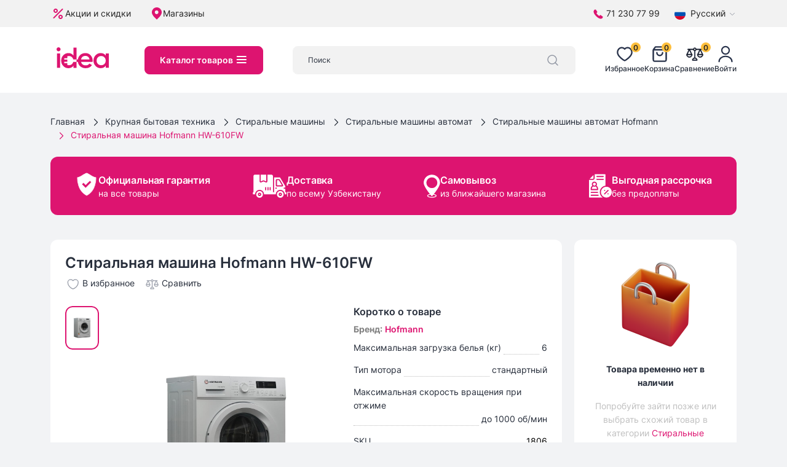

--- FILE ---
content_type: text/html; charset=utf-8
request_url: https://idea.uz/product/1437-stiral-naya-mashina-hofmann-hw-610fw
body_size: 58809
content:
<!DOCTYPE html><html lang="ru"><head><meta charSet="utf-8"/><meta name="viewport" content="width=device-width"/><meta http-equiv="X-UA-Compatible" content="IE=edge"/><meta name="author" content="idea.uz"/><meta name="robots" content="index, follow, noodp"/><meta name="googlebot" content="index, follow"/><meta name="google" content="notranslate"/><meta name="format-detection" content="telephone=no"/><meta name="google-site-verification" content="ixkzG7NK8eYgOuzicOIUmd1l9qPY25-Nf7Cew_bBgmE"/><link rel="apple-touch-icon" sizes="180x180" href="/img/icons/favicon/apple-touch-icon.png"/><link rel="icon" type="image/png" sizes="32x32" href="/img/icons/favicon/favicon-32x32.png"/><link rel="icon" type="image/png" sizes="16x16" href="/img/icons/favicon/favicon-16x16.png"/><link rel="manifest" href="/img/icons/favicon/site.webmanifest"/><link rel="mask-icon" href="/img/icons/favicon/safari-pinned-tab.svg" color="#dd1470"/><link rel="shortcut icon" href="/img/icons/favicon/favicon.ico"/><meta name="msapplication-TileColor" content="#ffc40d"/><meta name="msapplication-config" content="/img/icons/favicon/browserconfig.xml"/><meta name="theme-color" content="#ffffff"/><link rel="alternate" hrefLang="ru" href="https://api.idea.inweb.uz"/><link rel="alternate" hrefLang="uz" href="https://api.idea.inweb.uz"/><meta name="keywords" content=""/><meta name="description" content="Стиральная машина Hofmann HW-610FW "/><title>Стиральная машина Hofmann HW-610FW  купить в рассрочку в Ташкенте</title><link rel="preload" as="image" href="https://api.idea.uz/storage/products/July2020/VrmPETS4vE7nXehBq7mz.jpg"/><meta name="next-head-count" content="24"/><link rel="preload" href="/_next/static/css/4176cdb4d9551073.css" as="style"/><link rel="stylesheet" href="/_next/static/css/4176cdb4d9551073.css" data-n-g=""/><noscript data-n-css=""></noscript><script defer="" nomodule="" src="/_next/static/chunks/polyfills-c67a75d1b6f99dc8.js"></script><script src="/_next/static/chunks/webpack-246c5233b889db27.js" defer=""></script><script src="/_next/static/chunks/framework-9b5d6ec4444c80fa.js" defer=""></script><script src="/_next/static/chunks/main-1ca307e6d442dee1.js" defer=""></script><script src="/_next/static/chunks/pages/_app-3c49009607d84db6.js" defer=""></script><script src="/_next/static/chunks/pages/product/%5Bid%5D-f1a0cb86cdcf768f.js" defer=""></script><script src="/_next/static/72gIvlIZ8sXxJxbnb-ql3/_buildManifest.js" defer=""></script><script src="/_next/static/72gIvlIZ8sXxJxbnb-ql3/_ssgManifest.js" defer=""></script></head><body><div id="__next"><div class="position-fixed bg-white top-0 end-0 bottom-0 start-0 d-flex justify-content-center align-items-center" style="z-index:10000"><span width="48" height="48" class="spinner"><svg width="48" height="48" fill="#dd1470"><use xlink:href="#icon-loading"></use></svg></span></div><svg style="display:none"><symbol id="icon-gift" viewBox="0 0 18 18"><svg fill="none" xmlns="http://www.w3.org/2000/svg"><path d="M13.5896 5.37062L13.4631 5.70827H13.8237H14.0875C14.2371 5.72393 14.3822 5.76836 14.515 5.83914C14.651 5.91168 14.7713 6.01048 14.869 6.12982C14.9666 6.24916 15.0396 6.38666 15.0838 6.53439C15.128 6.68212 15.1424 6.83714 15.1263 6.99049L15.1249 7.00351V7.01661V9.56661V9.57864L15.1261 9.59061C15.1536 9.87541 15.0803 10.1608 14.9192 10.3972C14.758 10.6336 14.519 10.8061 14.2439 10.8845L14.0624 10.9363V11.1249V14.1861C14.0494 14.4446 13.9355 14.6878 13.7452 14.8634C13.5535 15.0403 13.2998 15.1343 13.0392 15.1251L13.0392 15.1249H13.0304H4.96952V15.1248L4.96038 15.1251C4.70346 15.1345 4.45298 15.0436 4.26194 14.8715C4.07289 14.7013 3.95675 14.4648 3.93744 14.2114V11.1249V10.9363L3.756 10.8845C3.48084 10.8061 3.2419 10.6336 3.08071 10.3972C2.91953 10.1608 2.84631 9.87541 2.87379 9.59061L2.87494 9.57864V9.56661V7.01661V7.00351L2.87357 6.99049C2.85746 6.83714 2.87191 6.68212 2.91608 6.53439C2.96025 6.38666 3.03326 6.24916 3.1309 6.12982C3.22854 6.01048 3.34887 5.91168 3.48493 5.83914C3.61767 5.76836 3.76281 5.72393 3.91236 5.70827H4.17619H4.53673L4.41032 5.37062C4.33605 5.17225 4.29594 4.96274 4.29167 4.751C4.30619 4.24283 4.52047 3.76079 4.88815 3.4095C5.25707 3.05703 5.75047 2.86484 6.2606 2.87489C6.782 2.88619 7.29077 3.03744 7.73366 3.31281C8.17662 3.58823 8.53738 3.97767 8.77817 4.44035L8.99994 4.86648L9.22171 4.44035C9.4625 3.97767 9.82326 3.58823 10.2662 3.31281C10.7091 3.03744 11.2179 2.88619 11.7393 2.87489C12.2494 2.86484 12.7428 3.05703 13.1117 3.4095C13.4794 3.76079 13.6937 4.24283 13.7082 4.751C13.7039 4.96274 13.6638 5.17225 13.5896 5.37062ZM14.2083 7.03636C14.218 6.96795 14.2166 6.89838 14.2043 6.8303L14.167 6.62494H13.9583H9.70827H9.45827V6.87494V9.70827V9.95827H9.70827H13.9583H14.167L14.2043 9.75292C14.2166 9.68483 14.218 9.61526 14.2083 9.54685V7.03636ZM12.791 4.76804L12.7923 4.74994L12.791 4.73185C12.7716 4.46585 12.6484 4.21814 12.4479 4.04228C12.2475 3.86641 11.9858 3.77651 11.7196 3.79203L11.7195 3.79168L11.7064 3.79314C11.263 3.84255 10.8432 4.01847 10.497 4.29992C10.1508 4.58137 9.89289 4.95647 9.75402 5.38046L9.64666 5.70827H9.99161H11.7273C11.9909 5.72161 12.2494 5.63176 12.4479 5.45761C12.6484 5.28174 12.7716 5.03403 12.791 4.76804ZM5.20893 4.73185L5.20762 4.74994L5.20893 4.76804C5.22823 5.03403 5.35145 5.28174 5.55194 5.45761C5.75047 5.63176 6.00899 5.72161 6.27254 5.70827H8.00119H8.34599L8.23881 5.38056C8.1005 4.95769 7.84379 4.58337 7.49913 4.30202C7.15448 4.02066 6.73634 3.84409 6.29434 3.79325L6.29439 3.79285L6.28032 3.79203C6.01408 3.77651 5.75243 3.86641 5.55194 4.04228C5.35145 4.21814 5.22823 4.46585 5.20893 4.73185ZM3.79161 9.54686C3.78193 9.61526 3.78327 9.68483 3.79563 9.75292L3.8329 9.95827H4.04161H8.29161H8.54161V9.70827V6.87494V6.62494H8.29161H4.04161H3.8329L3.79563 6.8303C3.78327 6.89838 3.78193 6.96795 3.79161 7.03636V9.54686ZM5.10411 10.8749H4.85411V11.1249V13.9583V14.2083H5.10411H8.29161H8.54161V13.9583V11.1249V10.8749H8.29161H5.10411ZM9.45827 13.9583V14.2083H9.70827H12.8958H13.1458V13.9583V11.1249V10.8749H12.8958H9.70827H9.45827V11.1249V13.9583Z" fill="currentColor" stroke="currentColor" stroke-width="0.5"></path></svg></symbol><symbol xmlns="http://www.w3.org/2000/svg" viewBox="0 0 1280 1280" id="icon-gift-1"><g clip-path="url(#clip0_1_36158)"><path d="M440.999 42.9999C442.089 43.2199 442.089 43.2199 443.199 43.4399C448.579 44.5799 453.739 46.0999 458.939 47.8799C459.729 48.1399 460.519 48.4099 461.339 48.6899C463.559 49.4499 465.779 50.2199 467.999 50.9999C468.919 51.3199 469.839 51.6399 470.789 51.9599C476.389 54.0499 481.649 56.7999 486.939 59.5599C487.679 59.9499 488.429 60.3399 489.199 60.7399C490.259 61.2999 490.259 61.2999 491.339 61.8799C491.969 62.2099 492.609 62.5499 493.259 62.8999C495.119 64.0699 496.469 65.4299 497.999 66.9999C498.719 67.4299 499.439 67.8699 500.189 68.3099C506.379 72.0299 511.639 76.3999 516.549 81.6799C517.919 83.2199 517.919 83.2199 519.999 82.9999C520.659 83.9899 521.319 84.9799 521.999 85.9999C522.659 86.6599 523.319 87.3199 523.999 87.9999C524.939 89.0999 525.879 90.1999 526.809 91.3099C528.689 93.5199 530.569 95.5699 532.619 97.6199C538.999 104 538.999 104 538.999 108C539.639 108.23 540.279 108.45 540.939 108.69C542.999 110 542.999 110 543.749 112.62C543.869 113.8 543.869 113.8 543.999 115C544.989 115.33 545.979 115.66 546.999 116C550.169 119.49 552.609 122.94 554.999 127C555.659 127.83 556.319 128.65 556.999 129.5C561.999 135.75 561.999 135.75 561.999 140C562.659 140 563.319 140 563.999 140C566.039 142.91 566.999 144.4 566.999 148C567.989 148.33 568.979 148.66 569.999 149C571.429 151.21 572.699 153.38 573.939 155.69C574.609 156.92 575.289 158.15 575.959 159.39C576.299 159.99 576.629 160.6 576.969 161.22C577.969 162.94 579.109 164.58 580.249 166.21C581.999 169 581.999 169 581.999 173C582.989 173.33 583.979 173.66 584.999 174C586.709 177.32 586.999 179.18 586.999 183C587.989 183.33 588.979 183.66 589.999 184C591.089 185.5 591.089 185.5 592.089 187.43C592.639 188.49 592.639 188.49 593.209 189.57C593.589 190.33 593.979 191.09 594.379 191.88C594.769 192.65 595.169 193.42 595.579 194.21C598.579 200.06 601.389 205.97 603.999 212C604.319 212.69 604.639 213.37 604.959 214.08C606.479 217.39 606.999 219.27 606.999 223C607.659 223 608.319 223 608.999 223C612.229 229.85 615.129 236.77 617.789 243.86C618.639 246.07 619.539 248.25 620.489 250.42C622.029 254.07 623.319 257.74 624.559 261.5C624.979 262.75 625.389 264 625.819 265.28C626.949 268.84 627.979 272.41 628.999 276C629.249 276.74 629.489 277.48 629.749 278.24C631.849 284.55 632.919 290.93 633.909 297.49C634.429 300.89 635.019 304.06 636.019 307.37C637.319 312.19 637.709 316.97 638.119 321.94C638.209 322.91 638.299 323.88 638.389 324.88C638.599 327.25 638.799 329.63 638.999 332C639.329 332 639.659 332 639.999 332C640.039 331.44 640.089 330.88 640.139 330.31C641.099 318.68 642.329 307.38 644.999 296C645.169 295.24 645.349 294.49 645.529 293.71C648.169 282.32 651.359 271.23 655.229 260.2C656.009 257.98 656.759 255.75 657.499 253.52C660.089 245.88 662.969 238.76 666.739 231.61C668.429 228.11 669.269 224.8 669.999 221C670.329 221 670.659 221 670.999 221C671.329 218.69 671.659 216.38 671.999 214C672.659 214 673.319 214 673.999 214C674.579 212.85 675.149 211.69 675.749 210.5C677.169 207.65 678.599 204.81 680.039 201.96C680.369 201.3 680.699 200.64 681.049 199.95C681.729 198.6 682.409 197.26 683.089 195.91C684.699 192.7 686.249 189.49 687.639 186.18C688.889 183.26 690.309 180.68 691.999 178C693.059 175.99 693.059 175.99 693.809 173.69C695.149 170.65 696.919 168.58 698.999 166C701.659 162.06 704.159 158.03 706.689 154C707.379 152.92 708.069 151.84 708.779 150.73C709.429 149.68 710.089 148.64 710.759 147.56C711.659 146.14 711.659 146.14 712.569 144.69C713.969 142.06 714.589 139.93 714.999 137C716.489 136.5 716.489 136.5 717.999 136C718.349 134.67 718.689 133.34 718.999 132C720.439 130.25 720.439 130.25 721.999 129C722.659 129 723.319 129 723.999 129C724.329 127.02 724.659 125.04 724.999 123C726.319 122.67 727.639 122.34 728.999 122C728.669 120.35 728.339 118.7 727.999 117C729.449 116.07 729.449 116.07 730.939 115.12C734.029 113.34 734.029 113.34 734.999 111C735.659 111 736.319 111 736.999 111C737.229 109.89 737.449 108.77 737.689 107.62C738.999 104 738.999 104 741.499 102.81C742.329 102.54 743.149 102.28 743.999 102C745.299 100.07 745.299 100.07 745.999 97.9999C746.329 97.3399 746.659 96.6799 746.999 95.9999C745.679 96.6599 744.359 97.3199 742.999 97.9999C747.379 92.7499 752.009 87.8699 756.879 83.0599C757.909 82.0399 757.909 82.0399 758.959 80.9899C760.639 79.3199 762.319 77.6599 763.999 75.9999C764.659 76.3299 765.319 76.6599 765.999 76.9999C767.489 75.5099 768.969 74.0099 770.439 72.4999C772.999 69.9999 772.999 69.9999 775.999 67.9999C776.329 67.6699 776.659 67.3399 776.999 66.9999C777.989 66.9999 778.979 66.9999 779.999 66.9999C780.659 65.6799 781.319 64.3599 781.999 62.9999C782.989 63.3299 783.979 63.6599 784.999 63.9999C786.489 62.0199 786.489 62.0199 787.999 59.9999C787.999 60.6599 787.999 61.3199 787.999 61.9999C788.659 61.9999 789.319 61.9999 789.999 61.9999C789.999 61.3399 789.999 60.6799 789.999 59.9999C791.649 59.3399 793.299 58.6799 794.999 57.9999C794.999 57.6699 794.999 57.3399 794.999 56.9999C796.649 56.9999 798.299 56.9999 799.999 56.9999C799.999 56.3399 799.999 55.6799 799.999 54.9999C802.969 54.0099 802.969 54.0099 805.999 52.9999C805.999 52.6699 805.999 52.3399 805.999 51.9999C806.739 51.8799 807.489 51.7499 808.249 51.6199C811.469 50.8899 813.929 49.5899 816.799 47.9999C819.249 46.8899 821.479 46.4099 824.119 45.9399C827.679 45.3199 827.679 45.3199 830.999 43.9999C833.669 43.8699 836.319 43.9599 838.999 43.9999C838.999 43.3399 838.999 42.6799 838.999 41.9999C839.889 41.9399 840.779 41.8799 841.699 41.8199C842.869 41.7299 844.039 41.6499 845.249 41.5599C846.989 41.4399 846.989 41.4399 848.769 41.3199C851.799 41.0999 851.799 41.0999 853.909 40.4999C875.219 35.3599 900.359 40.3699 920.999 45.9999C922.189 46.3099 923.379 46.6199 924.599 46.9399C935.329 49.8299 935.329 49.8299 940.079 52.9299C943.859 55.0399 948.039 56.3099 952.109 57.7499C954.839 58.9299 956.039 59.8699 957.999 61.9999C960.609 62.7199 960.609 62.7199 962.999 62.9999C962.999 63.9899 962.999 64.9799 962.999 65.9999C963.539 66.0899 964.069 66.1699 964.619 66.2599C967.829 67.2599 970.219 68.9399 972.999 70.8099C974.029 71.4999 975.059 72.1899 976.119 72.8899C978.699 74.7799 980.779 76.7299 982.999 78.9999C984.589 80.2499 986.199 81.4699 987.809 82.6899C992.759 86.5999 996.349 90.8899 999.999 95.9999C1001.86 98.3899 1003.61 100.63 1005.82 102.7C1008.54 105.57 1010.61 108.67 1012.75 112C1013.16 112.62 1013.57 113.23 1014 113.87C1016.2 117.28 1017 118.83 1017 123C1017.59 123.2 1018.19 123.4 1018.8 123.61C1021.94 125.6 1022.74 127.95 1024.25 131.31C1024.77 132.44 1025.29 133.57 1025.83 134.74C1026.92 137.79 1027.26 139.81 1027 143C1027.66 143 1028.32 143 1029 143C1029 144.65 1029 146.3 1029 148C1029.66 148 1030.32 148 1031 148C1032.93 153.35 1034.24 158.34 1035 164C1035.32 164.78 1035.63 165.55 1035.96 166.35C1039.22 174.65 1039.3 183.89 1039.27 192.69C1039.27 193.75 1039.27 194.82 1039.27 195.91C1039.27 198.14 1039.27 200.38 1039.26 202.61C1039.25 205.99 1039.26 209.37 1039.27 212.76C1039.27 214.94 1039.27 217.13 1039.27 219.31C1039.27 220.31 1039.27 221.3 1039.28 222.32C1039.16 239.75 1039.16 239.75 1035 246C1034.8 247.9 1034.6 249.8 1034.4 251.7C1033.8 255.13 1032.47 258.14 1031.12 261.32C1029.24 265.82 1027.64 270.41 1026 275C1025.34 275 1024.68 275 1024 275C1024 276.65 1024 278.3 1024 280C1023.34 280 1022.68 280 1022 280C1021.84 281.06 1021.84 281.06 1021.68 282.14C1020.92 285.36 1019.7 287.85 1018.12 290.75C1017.36 292.2 1017.36 292.2 1016.57 293.67C1015 296 1015 296 1012 297C1011.9 297.76 1011.79 298.53 1011.69 299.31C1010.92 302.3 1010.2 302.97 1008 305C1007.43 306.06 1007.43 306.06 1006.84 307.13C1004.33 311.05 1001.18 314.11 997.879 317.38C996.839 318.43 996.839 318.43 995.779 319.49C994.309 320.96 992.849 322.42 991.379 323.88C989.129 326.12 986.899 328.36 984.669 330.61C983.239 332.03 981.809 333.46 980.379 334.88C979.719 335.55 979.049 336.22 978.369 336.91C975.099 340.14 972.089 342.82 967.999 345C966.439 346.16 964.899 347.35 963.379 348.56C956.519 354 956.519 354 951.999 354C952.329 354.66 952.659 355.32 952.999 356C954.239 356 955.489 356.01 956.769 356.01C986.319 356.09 1015.88 356.18 1045.44 356.28C1049.08 356.29 1052.72 356.31 1056.37 356.32C1057.09 356.32 1057.82 356.32 1058.57 356.32C1070.29 356.36 1082.01 356.4 1093.73 356.43C1105.77 356.46 1117.81 356.5 1129.85 356.54C1136.61 356.57 1143.36 356.59 1150.12 356.6C1156.49 356.62 1162.86 356.64 1169.23 356.67C1171.56 356.68 1173.88 356.68 1176.21 356.68C1188.64 356.7 1200.72 357.01 1213 359C1214.05 359.16 1215.11 359.32 1216.2 359.49C1219.87 360.16 1223.27 361.37 1226.75 362.69C1227.45 362.95 1228.15 363.22 1228.88 363.49C1234.66 365.73 1239.82 368.58 1245 372C1245.91 372.51 1246.83 373.02 1247.77 373.55C1248.51 374.03 1249.24 374.51 1250 375C1250 375.66 1250 376.32 1250 377C1250.58 377.25 1251.15 377.5 1251.75 377.76C1257.44 380.89 1261.95 386.35 1265 392C1265.62 392.74 1266.24 393.49 1266.88 394.25C1271.34 400.03 1274.2 405.92 1276 413C1277.39 417.87 1277.39 417.87 1280 422C1280.1 423.92 1280.12 425.85 1280.12 427.78C1280.12 429.03 1280.12 430.29 1280.12 431.58C1280.12 432.98 1280.12 434.39 1280.11 435.79C1280.11 437.26 1280.11 438.73 1280.11 440.2C1280.11 444.19 1280.11 448.19 1280.1 452.19C1280.1 456.36 1280.09 460.54 1280.09 464.71C1280.09 472.62 1280.08 480.53 1280.07 488.43C1280.06 497.44 1280.06 506.44 1280.05 515.44C1280.04 533.96 1280.02 552.48 1280 571C1279.01 571.33 1278.02 571.66 1277 572C1276.88 573.09 1276.75 574.19 1276.62 575.31C1276 579 1276 579 1274 582C1273.34 582 1272.68 582 1272 582C1271.86 582.62 1271.71 583.24 1271.56 583.88C1271 586 1271 586 1270 588C1269.34 588 1268.68 588 1268 588C1268 588.66 1268 589.32 1268 590C1265 592 1265 592 1262 592C1261.67 592.99 1261.34 593.98 1261 595C1259.68 594.67 1258.36 594.34 1257 594C1257 594.99 1257 595.98 1257 597C1251.47 598.86 1246.65 599.28 1240.85 599.25C1239.94 599.25 1239.04 599.25 1238.1 599.25C1235.07 599.26 1232.03 599.25 1229 599.24C1226.8 599.24 1224.61 599.24 1222.41 599.25C1216.37 599.25 1210.33 599.24 1204.3 599.23C1197.78 599.22 1191.27 599.23 1184.76 599.23C1173.48 599.23 1162.2 599.22 1150.92 599.21C1139.09 599.2 1127.26 599.19 1115.43 599.19C1114.69 599.19 1113.96 599.19 1113.2 599.19C1109.46 599.19 1105.73 599.19 1101.99 599.19C1075.53 599.18 1049.07 599.17 1022.6 599.15C996.899 599.13 971.189 599.12 945.479 599.11C944.289 599.11 944.289 599.11 943.079 599.11C935.119 599.11 927.169 599.1 919.209 599.1C902.999 599.1 886.789 599.09 870.579 599.08C869.829 599.08 869.079 599.08 868.319 599.08C818.539 599.07 768.769 599.03 718.999 599C717.029 595.36 716.739 592.81 716.719 588.63C716.699 586.67 716.699 586.67 716.689 584.67C716.689 583.22 716.679 581.77 716.679 580.32C716.669 578.79 716.659 577.26 716.649 575.73C716.619 571.59 716.609 567.44 716.599 563.3C716.579 558.96 716.549 554.63 716.529 550.29C716.479 542.09 716.439 533.88 716.409 525.68C716.369 516.34 716.319 506.99 716.269 497.65C716.169 478.43 716.079 459.22 715.999 440C695.809 439.98 675.619 439.96 655.419 439.95C646.049 439.94 636.669 439.94 627.299 439.92C619.129 439.91 610.959 439.91 602.789 439.91C598.469 439.9 594.139 439.9 589.809 439.89C585.739 439.89 581.669 439.89 577.609 439.89C576.109 439.89 574.609 439.88 573.109 439.88C571.079 439.88 569.039 439.88 566.999 439.88C565.289 439.88 565.289 439.88 563.539 439.88C561.059 439.71 561.059 439.71 559.999 441C559.889 443.04 559.849 445.08 559.839 447.12C559.829 448.09 559.829 448.09 559.829 449.08C559.809 451.26 559.799 453.44 559.789 455.62C559.789 457.17 559.779 458.73 559.759 460.29C559.739 464.53 559.719 468.77 559.699 473.01C559.669 477.43 559.649 481.86 559.619 486.28C559.569 494.67 559.529 503.06 559.479 511.44C559.429 520.99 559.379 530.53 559.319 540.08C559.209 559.72 559.099 579.36 558.999 599C508.609 599.07 458.229 599.13 407.839 599.17C406.719 599.17 406.719 599.17 405.579 599.17C389.369 599.18 373.159 599.19 356.949 599.2C349.009 599.21 341.059 599.21 333.109 599.22C331.919 599.22 331.919 599.22 330.709 599.22C305.079 599.24 279.439 599.27 253.799 599.31C227.459 599.34 201.109 599.37 174.769 599.38C171.049 599.38 167.329 599.38 163.609 599.38C162.869 599.38 162.139 599.38 161.389 599.38C149.599 599.39 137.809 599.4 126.019 599.43C114.169 599.45 102.319 599.46 90.4694 599.45C84.0394 599.45 77.6195 599.46 71.1995 599.48C65.3195 599.5 59.4394 599.5 53.5594 599.48C51.4394 599.48 49.3094 599.49 47.1794 599.5C26.8394 599.61 26.8394 599.61 18.9994 595C17.4194 594.13 17.4194 594.13 15.8094 593.25C11.6294 589.91 7.41944 585.84 4.99944 581C4.52944 580.4 4.04944 579.8 3.55944 579.19C0.449442 574.83 -0.250544 571.06 -0.270544 565.75C-0.280544 564.5 -0.280564 563.24 -0.290564 561.94C-0.290564 560.55 -0.290564 559.16 -0.290564 557.78C-0.300564 556.31 -0.300553 554.84 -0.310553 553.38C-0.330553 549.39 -0.330542 545.41 -0.330542 541.43C-0.340542 538.94 -0.340562 536.44 -0.350562 533.95C-0.360562 525.24 -0.370551 516.53 -0.370551 507.82C-0.370551 499.73 -0.390569 491.64 -0.420569 483.54C-0.450569 476.58 -0.460547 469.61 -0.460547 462.64C-0.460547 458.49 -0.460566 454.34 -0.480566 450.19C-0.500566 446.27 -0.500546 442.36 -0.490546 438.45C-0.490546 437.02 -0.490555 435.59 -0.500555 434.17C-0.600555 422.32 1.52944 412.53 6.99944 402C7.65944 402 8.31944 402 8.99944 402C9.32944 400.02 9.65944 398.04 9.99944 396C10.6594 396 11.3194 396 11.9994 396C12.2294 394.89 12.4494 393.77 12.6894 392.62C13.9994 389 13.9994 389 16.4994 387.81C17.7394 387.41 17.7394 387.41 18.9994 387C20.1094 385.12 20.1094 385.12 20.9994 383C22.2894 381.63 23.6194 380.29 24.9994 379C24.6694 378.34 24.3394 377.68 23.9994 377C24.9894 376.67 25.9794 376.34 26.9994 376C28.4294 374.6 28.4294 374.6 29.6894 372.94C30.4494 371.97 31.2094 371 31.9994 370C32.6594 370.33 33.3194 370.66 33.9994 371C34.9894 370.67 35.9794 370.34 36.9994 370C36.9994 369.34 36.9994 368.68 36.9994 368C37.7994 367.88 38.6094 367.75 39.4394 367.62C40.2794 367.42 41.1294 367.21 41.9994 367C42.3294 366.34 42.6594 365.68 42.9994 365C42.9994 365.66 42.9994 366.32 42.9994 367C43.6594 367 44.3194 367 44.9994 367C44.9994 366.34 44.9994 365.68 44.9994 365C46.3594 364.57 46.3594 364.57 47.7494 364.12C50.8494 363.15 50.8494 363.15 52.9994 361.94C55.5994 360.72 58.1794 360.44 60.9994 360C61.3294 359.67 61.6594 359.34 61.9994 359C65.2094 358.73 68.4094 358.55 71.6294 358.39C75.1094 358.5 75.1094 358.5 77.9994 357C81.1594 356.9 84.2994 356.87 87.4594 356.88C88.4594 356.88 89.4695 356.88 90.5095 356.88C93.8995 356.88 97.2995 356.88 100.699 356.89C103.119 356.89 105.539 356.89 107.969 356.89C113.199 356.89 118.429 356.89 123.659 356.89C131.229 356.9 138.789 356.9 146.359 356.91C158.629 356.91 170.909 356.92 183.179 356.92C195.099 356.93 207.029 356.94 218.949 356.95C220.049 356.95 220.049 356.95 221.179 356.95C224.859 356.95 228.549 356.95 232.229 356.95C262.819 356.96 293.409 356.98 323.999 357C322.329 352.67 322.329 352.67 318.809 350.12C317.919 350.06 317.919 350.06 316.999 350C316.999 349.34 316.999 348.68 316.999 348C315.349 347.34 313.699 346.68 311.999 346C311.999 345.34 311.999 344.68 311.999 344C311.239 343.71 310.469 343.42 309.689 343.12C306.999 342 306.999 342 303.999 340C303.999 339.34 303.999 338.68 303.999 338C303.339 337.67 302.679 337.34 301.999 337C301.669 336.34 301.339 335.68 300.999 335C299.359 334.28 297.689 333.61 295.999 333C295.999 332.34 295.999 331.68 295.999 331C295.159 330.63 295.159 330.63 294.309 330.25C291.579 328.77 289.319 327.07 286.999 325C286.999 324.34 286.999 323.68 286.999 323C286.339 323 285.679 323 284.999 323C283.489 321.54 283.489 321.54 281.879 319.62C281.339 319 280.799 318.37 280.239 317.73C278.999 316 278.999 316 278.999 314C278.339 314 277.679 314 276.999 314C275.689 312.49 275.689 312.49 274.209 310.39C273.679 309.63 273.149 308.88 272.609 308.1C272.059 307.31 271.509 306.51 270.939 305.69C270.379 304.9 269.829 304.12 269.259 303.31C265.139 297.41 265.139 297.41 263.999 294C263.339 293.67 262.679 293.34 261.999 293C261.069 291.4 261.069 291.4 260.119 289.38C258.839 286.69 257.519 284.19 255.999 281.62C253.479 277.29 251.779 272.67 249.999 268C249.699 267.25 249.389 266.5 249.079 265.72C247.689 262.22 246.999 259.82 246.999 256C246.339 255.67 245.679 255.34 244.999 255C239.699 240.16 238.489 223.53 238.609 207.91C238.629 205.43 238.609 202.96 238.589 200.48C238.569 186.33 240.529 172.9 244.559 159.31C244.769 158.58 244.979 157.85 245.189 157.1C246.359 153.03 247.649 149.01 248.999 145C249.229 144.21 249.469 143.43 249.709 142.62C251.149 137.89 252.769 134.81 255.999 131C256.919 129.16 257.839 127.31 258.729 125.45C260.949 121.16 263.609 117.13 266.199 113.05C268.039 110.11 268.039 110.11 269.109 107.16C269.399 106.44 269.699 105.73 269.999 105C272.119 104.19 272.119 104.19 273.999 104C273.779 103.42 273.549 102.83 273.319 102.23C272.999 99.9999 272.999 99.9999 274.139 98.1099C274.689 97.5199 275.249 96.9199 275.809 96.3099C276.359 95.7099 276.899 95.1099 277.459 94.4899C278.999 92.9999 278.999 92.9999 280.999 91.9999C281.659 91.0099 282.319 90.0199 282.999 88.9999C283.659 88.9999 284.319 88.9999 284.999 88.9999C286.489 87.7199 286.489 87.7199 287.999 86.0099C288.579 85.3899 289.159 84.7599 289.749 84.1199C290.349 83.4599 290.949 82.7999 291.559 82.1199C292.169 81.4699 292.769 80.8199 293.389 80.1499C296.549 76.8299 296.549 76.8299 298.999 72.9999C299.989 72.9999 300.979 72.9999 301.999 72.9999C303.489 72.4999 303.489 72.4999 304.999 71.9999C305.309 71.3599 305.619 70.7199 305.939 70.0599C307.269 67.4799 308.329 67.0199 310.999 65.9999C311.659 65.8799 312.319 65.7499 312.999 65.6199C315.199 65.1099 315.199 65.1099 316.999 62.9999C319.169 60.8299 320.119 60.6499 322.999 59.9999C323.629 59.3099 323.629 59.3099 324.269 58.6099C326.539 56.4999 328.769 55.8099 331.689 54.8099C332.679 54.4699 333.679 54.1199 334.699 53.7699C335.459 53.5199 336.219 53.2599 336.999 52.9999C336.999 52.6699 336.999 52.3399 336.999 51.9999C338.979 51.9999 340.959 51.9999 342.999 51.9999C342.999 51.3399 342.999 50.6799 342.999 49.9999C348.039 48.1799 353.179 46.9299 358.389 45.6799C360.959 45.1099 360.959 45.1099 362.999 43.9999C365.329 43.9599 367.669 43.9599 369.999 43.9999C369.999 43.3399 369.999 42.6799 369.999 41.9999C371.049 41.9399 372.099 41.8799 373.179 41.8199C374.549 41.7299 375.929 41.6499 377.309 41.5599C377.999 41.5199 378.689 41.4799 379.399 41.4399C382.469 41.2499 385.069 40.9799 387.999 39.9999C405.619 37.6299 423.669 39.4699 440.999 42.9999ZM391.999 121C389.689 121.49 387.379 121.97 385.059 122.44C379.779 123.54 374.969 124.91 369.999 127C369.999 127.66 369.999 128.32 369.999 129C369.179 129.23 368.349 129.45 367.499 129.69C361.919 131.78 357.199 134.89 352.689 138.75C349.999 141 349.999 141 346.999 142C345.309 144.15 345.309 144.15 343.689 146.75C341.599 149.88 339.849 152.36 336.749 154.5C332.859 158.04 332.109 161.97 330.999 167C330.339 167 329.679 167 328.999 167C321.139 185.75 319.019 204.75 321.999 225C322.619 226.35 323.289 227.69 323.999 229C324.489 230.57 324.939 232.16 325.379 233.75C327.319 240.42 330.419 246.08 333.999 252C334.449 252.99 334.909 253.98 335.379 255C337.189 258.35 339.269 260.35 341.999 263C342.859 263.88 343.719 264.77 344.609 265.68C345.459 266.55 346.309 267.42 347.189 268.31C348.049 269.2 348.909 270.08 349.789 270.99C351.749 273.22 351.749 273.22 353.999 273C354.249 273.6 354.499 274.2 354.749 274.81C356.189 277.34 357.529 278.5 359.999 280C360.989 280 361.979 280 362.999 280C362.999 280.66 362.999 281.32 362.999 282C366.589 285.24 370.649 287.78 374.679 290.43C376.839 291.89 378.879 293.45 380.939 295.06C384.649 297.91 388.559 299.89 392.799 301.82C395.009 303.01 396.249 304.24 397.999 306C401.579 308.16 405.299 310.06 408.999 312C410.729 312.93 410.729 312.93 412.499 313.88C414.999 315.21 414.999 315.21 417.999 315C417.999 315.66 417.999 316.32 417.999 317C418.549 317.26 419.099 317.51 419.659 317.78C422.169 318.95 424.679 320.13 427.189 321.31C428.479 321.92 428.479 321.92 429.809 322.54C434.009 324.52 438.049 326.54 441.999 329C443.659 329.67 445.329 330.34 446.999 331C448.249 331.62 449.499 332.24 450.749 332.88C454.419 334.74 458.149 336.43 461.919 338.07C463.259 338.67 464.589 339.31 465.889 339.99C468.529 341.25 471.219 342.15 473.999 343.06C475.029 343.4 476.059 343.75 477.119 344.1C478.779 344.62 480.439 345.11 482.119 345.51C484.239 346.06 486.119 346.87 488.119 347.75C493.069 349.77 498.109 351.26 503.249 352.69C504.019 352.9 504.789 353.12 505.579 353.34C509.699 354.46 513.769 355.35 517.999 356C518.569 356.17 519.139 356.33 519.729 356.51C524.809 357.61 530.139 357.35 535.329 357.41C536.779 357.43 538.219 357.46 539.669 357.51C541.769 357.57 543.869 357.6 545.969 357.62C547.219 357.65 548.469 357.67 549.759 357.7C553.229 357.29 553.229 357.29 555.409 354.24C556.839 351.33 557.499 349.76 557.499 346.6C557.499 345.8 557.499 345 557.499 344.17C557.479 343.33 557.459 342.49 557.439 341.62C557.429 340.75 557.409 339.87 557.399 338.97C557.189 330.74 555.849 323.01 553.999 315C553.809 314.06 553.619 313.12 553.429 312.15C552.619 308.05 552.619 308.05 551.069 304.2C549.929 301.86 549.269 299.52 548.579 297.02C547.439 293.08 545.999 289.24 544.619 285.38C542.159 278.4 539.819 271.43 537.729 264.34C537.069 262.01 537.069 262.01 535.999 260C535.339 260 534.679 260 533.999 260C533.849 258.98 533.849 258.98 533.709 257.95C532.839 254.34 531.309 251.19 529.689 247.88C527.039 242.37 524.719 236.86 522.729 231.07C522.039 228.98 522.039 228.98 520.999 227C520.339 227 519.679 227 518.999 227C518.789 226.24 518.589 225.47 518.379 224.69C516.779 220.4 514.669 216.57 512.439 212.59C511.229 210.41 510.089 208.23 508.999 206C508.339 206 507.679 206 506.999 206C506.899 205.29 506.789 204.58 506.689 203.86C505.909 200.62 504.639 198.2 502.999 195.31C502.199 193.88 502.199 193.88 501.379 192.43C500.919 191.63 500.469 190.82 499.999 190C499.669 189.34 499.339 188.68 498.999 188C498.339 188 497.679 188 496.999 188C495.789 185.67 494.829 183.5 493.999 181C493.339 181 492.679 181 491.999 181C491.999 180.01 491.999 179.02 491.999 178C491.339 177.34 490.679 176.68 489.999 176C488.809 174.37 487.649 172.72 486.499 171.06C485.889 170.19 485.279 169.31 484.659 168.41C483.419 166.62 482.209 164.81 480.999 163C480.339 163 479.679 163 478.999 163C478.009 160.53 478.009 160.53 476.999 158C476.339 158 475.679 158 474.999 158C474.579 157.13 474.579 157.13 474.159 156.23C470.149 148.5 464.179 142.85 456.999 138C456.339 138 455.679 138 454.999 138C454.999 137.34 454.999 136.68 454.999 136C454.339 136 453.679 136 452.999 136C452.999 135.34 452.999 134.68 452.999 134C449.679 132.31 446.339 130.65 442.999 129C442.119 128.56 441.249 128.12 440.339 127.66C434.339 124.75 428.519 122.98 421.989 121.62C419.579 121.12 417.289 120.52 414.939 119.81C407.239 117.87 399.459 118.55 391.999 121ZM374.999 122C374.669 122.99 374.339 123.98 373.999 125C374.989 124.67 375.979 124.34 376.999 124C376.999 123.34 376.999 122.68 376.999 122C376.339 122 375.679 122 374.999 122ZM845.999 122C846.999 124 846.999 124 846.999 124L845.999 122ZM864.949 121.05C854.189 121.51 844.899 124.97 834.999 129C834.999 129.66 834.999 130.32 834.999 131C834.149 131.25 833.309 131.5 832.439 131.75C825.869 134.14 821.829 137.05 816.999 142C815.779 143.19 814.559 144.37 813.339 145.56C812.019 146.85 810.699 148.14 809.379 149.44C808.709 150.08 808.039 150.72 807.349 151.38C803.629 155.05 801.199 158.21 798.999 163C797.279 164.91 797.279 164.91 795.499 166.5C792.439 169.4 790.749 172.14 788.999 176C788.009 176.5 788.009 176.5 786.999 177C786.839 177.66 786.669 178.32 786.499 179C786.339 179.66 786.169 180.32 785.999 181C785.009 181.5 785.009 181.5 783.999 182C781.759 185.78 781.759 185.78 780.999 190C780.339 190 779.679 190 778.999 190C778.549 190.97 778.089 191.94 777.619 192.94C775.999 196 775.999 196 773.999 197C773.089 199.34 773.089 199.34 772.379 202.06C772.109 202.98 771.849 203.9 771.589 204.85C771.389 205.56 771.199 206.27 770.999 207C770.339 207 769.679 207 768.999 207C768.549 208.13 768.089 209.27 767.619 210.44C765.999 214 765.999 214 763.999 215C763.999 216.65 763.999 218.3 763.999 220C763.339 220 762.679 220 761.999 220C761.669 221.65 761.339 223.3 760.999 225C760.339 225 759.679 225 758.999 225C758.349 226.56 757.699 228.12 757.059 229.69C756.699 230.56 756.339 231.43 755.969 232.32C755.039 234.88 754.459 237.32 753.999 240C753.339 240 752.679 240 751.999 240C751.669 242.31 751.339 244.62 750.999 247C750.339 247 749.679 247 748.999 247C748.809 247.64 748.609 248.28 748.409 248.93C748.019 250.17 748.019 250.17 747.619 251.44C747.369 252.26 747.109 253.08 746.849 253.93C745.999 256 745.999 256 743.999 257C743.999 258.32 743.999 259.64 743.999 261C743.339 261.33 742.679 261.66 741.999 262C741.299 263.98 740.689 265.98 740.119 268C738.959 271.97 737.769 275.76 735.999 279.5C733.369 285.13 731.749 291.05 729.999 297C729.719 297.89 729.439 298.78 729.149 299.7C727.639 304.55 726.449 309.35 725.539 314.34C724.999 317 724.999 317 724.209 319.78C722.259 326.86 721.649 333.63 721.559 340.94C721.539 341.84 721.519 342.74 721.499 343.67C721.509 349.19 722.039 352.8 725.999 357C732.569 359.35 740.949 357.99 747.879 357.69C749.089 357.64 749.089 357.64 750.319 357.58C754.889 357.32 758.679 356.61 762.999 355C765.329 354.62 767.659 354.28 769.999 354C769.999 353.34 769.999 352.68 769.999 352C771.239 352.04 772.479 352.08 773.749 352.12C777.139 352.13 779.019 351.64 781.999 350C784.329 349.67 786.669 349.33 788.999 349C790.339 348.35 791.669 347.68 792.999 347C795.279 346.21 797.569 345.5 799.879 344.78C802.249 344 802.249 344 804.999 342C805.989 342 806.979 342 807.999 342C807.999 341.34 807.999 340.68 807.999 340C810.309 339.67 812.619 339.34 814.999 339C814.999 338.34 814.999 337.68 814.999 337C816.649 337 818.299 337 819.999 337C819.999 336.34 819.999 335.68 819.999 335C821.979 334.67 823.959 334.34 825.999 334C825.999 333.67 825.999 333.34 825.999 333C826.779 332.88 827.569 332.75 828.379 332.62C831.139 332.21 831.139 332.21 832.999 330C835.319 328.97 837.649 327.97 839.999 327C842.929 325.7 844.839 324.37 846.999 322C847.659 322.33 848.319 322.66 848.999 323C849.989 322.34 850.979 321.68 851.999 321C853.789 320.1 855.649 319.32 857.499 318.56C860.979 317.26 860.979 317.26 862.999 315C865.319 313.96 867.649 312.96 869.999 312C869.999 311.34 869.999 310.68 869.999 310C870.659 310 871.319 310 871.999 310C871.999 309.34 871.999 308.68 871.999 308C872.989 308.33 873.979 308.66 874.999 309C877.079 308.1 877.079 308.1 879.119 306.69C880.179 306.01 880.179 306.01 881.259 305.32C883.129 304.1 883.129 304.1 883.999 302C884.599 301.86 885.199 301.71 885.809 301.56C888.439 300.89 889.879 299.66 891.999 298C892.639 297.69 893.279 297.38 893.939 297.06C897.469 295.24 900.349 292.55 903.379 290C905.419 288.44 907.259 287.27 909.499 286.06C913.709 283.71 916.669 280.62 919.719 276.9C920.329 276.17 920.939 275.44 921.559 274.69C922.399 273.64 922.399 273.64 923.249 272.57C924.999 271 924.999 271 928.999 271C935.199 267.14 939.829 260.48 942.999 254C943.599 253.28 944.199 252.56 944.809 251.81C950.669 244.28 953.779 236.17 955.999 227C956.329 226.01 956.659 225.02 956.999 224C958.339 216.43 959.459 209.1 958.339 201.44C957.959 198.72 957.869 196.05 957.749 193.31C956.699 181.11 951.589 170.55 945.669 160.05C943.999 157 943.999 157 942.999 154C942.009 153.67 941.019 153.34 939.999 153C938.659 151.01 937.319 149.01 935.999 147C935.339 147 934.679 147 933.999 147C933.999 146.34 933.999 145.68 933.999 145C933.339 145 932.679 145 931.999 145C931.999 144.34 931.999 143.68 931.999 143C930.679 141.98 929.349 140.98 927.999 140C927.669 139.34 927.339 138.68 926.999 138C925.689 137.3 924.349 136.64 922.999 136C920.459 134.5 917.949 132.97 915.439 131.44C899.469 122.02 883.089 120.75 864.949 121.05ZM434.999 123C434.669 123.66 434.339 124.32 433.999 125C434.659 125 435.319 125 435.999 125C435.669 124.34 435.339 123.68 434.999 123ZM843.999 123C843.999 123.66 843.999 124.32 843.999 125C844.659 124.67 845.319 124.34 845.999 124C845.339 123.67 844.679 123.34 843.999 123ZM1019 126C1020 128 1020 128 1020 128L1019 126ZM359.999 129C359.669 129.99 359.339 130.98 358.999 132C359.989 131.67 360.979 131.34 361.999 131C361.999 130.34 361.999 129.68 361.999 129C361.339 129 360.679 129 359.999 129ZM824.999 132C824.669 132.99 824.339 133.98 823.999 135C824.989 134.67 825.979 134.34 826.999 134C826.999 133.34 826.999 132.68 826.999 132C826.339 132 825.679 132 824.999 132ZM352.999 134C352.999 134.99 352.999 135.98 352.999 137C353.659 136.34 354.319 135.68 354.999 135C354.339 134.67 353.679 134.34 352.999 134ZM349.999 137C349.669 137.99 349.339 138.98 348.999 140C349.989 139.67 350.979 139.34 351.999 139C351.339 138.34 350.679 137.68 349.999 137ZM816.999 137C817.329 137.99 817.659 138.98 817.999 140C818.659 139.67 819.319 139.34 819.999 139C819.999 138.34 819.999 137.68 819.999 137C819.009 137 818.019 137 816.999 137ZM815.999 139C816.999 141 816.999 141 816.999 141L815.999 139ZM805.999 149C806.999 151 806.999 151 806.999 151L805.999 149ZM797.999 159C798.659 159.66 799.319 160.32 799.999 161C799.999 160.34 799.999 159.68 799.999 159C799.339 159 798.679 159 797.999 159ZM792.999 164C792.669 164.99 792.339 165.98 791.999 167C792.989 166.67 793.979 166.34 794.999 166C794.999 165.34 794.999 164.68 794.999 164C794.339 164 793.679 164 792.999 164ZM786.999 172C787.999 174 787.999 174 787.999 174L786.999 172ZM788.999 172C789.999 174 789.999 174 789.999 174L788.999 172ZM780.999 184C781.999 186 781.999 186 781.999 186L780.999 184ZM588.999 186C589.999 188 589.999 188 589.999 188L588.999 186ZM774.999 192C774.669 192.99 774.339 193.98 773.999 195C774.989 194.67 775.979 194.34 776.999 194C776.999 193.34 776.999 192.68 776.999 192C776.339 192 775.679 192 774.999 192ZM764.999 209C764.669 209.99 764.339 210.98 763.999 212C764.989 211.67 765.979 211.34 766.999 211C766.999 210.34 766.999 209.68 766.999 209C766.339 209 765.679 209 764.999 209ZM1028 259C1028.66 259.66 1029.32 260.32 1030 261C1030 260.34 1030 259.68 1030 259C1029.34 259 1028.68 259 1028 259ZM737.999 267C737.669 267.99 737.339 268.98 736.999 270C737.989 269.67 738.979 269.34 739.999 269C739.999 268.34 739.999 267.68 739.999 267C739.339 267 738.679 267 737.999 267ZM733.999 279C734.999 281 734.999 281 734.999 281L733.999 279ZM1014 292C1015 294 1015 294 1015 294L1014 292ZM1008 299C1007.67 299.99 1007.34 300.98 1007 302C1007.99 301.67 1008.98 301.34 1010 301C1010 300.34 1010 299.68 1010 299C1009.34 299 1008.68 299 1008 299ZM1002 307C1003 309 1003 309 1003 309L1002 307ZM1004 307C1005 309 1005 309 1005 309L1004 307ZM1001 309C1002 311 1002 311 1002 311L1001 309ZM963.379 343.38C961.779 344.9 961.779 344.9 961.999 347C963.999 346.21 963.999 346.21 965.999 345C966.329 344.01 966.659 343.02 966.999 342C964.899 341.78 964.899 341.78 963.379 343.38ZM638.999 347C637.159 350.78 636.839 352.95 637.999 357C638.989 357 639.979 357 640.999 357C640.999 354.03 640.999 351.06 640.999 348C640.339 347.67 639.679 347.34 638.999 347ZM324.999 355C325.329 355.99 325.659 356.98 325.999 358C325.999 357.01 325.999 356.02 325.999 355C325.669 355 325.339 355 324.999 355ZM1259 386C1260 388 1260 388 1260 388L1259 386ZM1272 577C1272 577.99 1272 578.98 1272 580C1272.99 579.67 1273.98 579.34 1275 579C1275 578.34 1275 577.68 1275 577C1274.01 577 1273.02 577 1272 577ZM1268 584C1268 584.99 1268 585.98 1268 587C1268.66 586.67 1269.32 586.34 1270 586C1270 585.34 1270 584.68 1270 584C1269.34 584 1268.68 584 1268 584ZM1265 587C1264.67 587.99 1264.34 588.98 1264 590C1264.99 589.67 1265.98 589.34 1267 589C1266.34 588.34 1265.68 587.68 1265 587Z" fill="#FCFCFC"></path><path d="M718 677C763.75 676.98 809.5 676.97 855.24 676.96C855.92 676.96 856.6 676.96 857.29 676.96C871.99 676.95 886.7 676.95 901.4 676.95C908.61 676.95 915.81 676.95 923.02 676.95C923.74 676.94 924.46 676.94 925.2 676.94C948.47 676.94 971.74 676.93 995.02 676.92C1018.93 676.91 1042.83 676.91 1066.74 676.91C1070.11 676.91 1073.48 676.91 1076.86 676.91C1077.52 676.91 1078.19 676.9 1078.87 676.9C1088.91 676.9 1098.96 676.9 1109 676.89C1120.42 676.89 1131.83 676.89 1143.25 676.89C1149.08 676.89 1154.91 676.89 1160.74 676.88C1166.07 676.88 1171.4 676.88 1176.73 676.88C1178.66 676.88 1180.6 676.88 1182.54 676.88C1185.15 676.87 1187.77 676.87 1190.38 676.88C1191.15 676.87 1191.92 676.87 1192.71 676.87C1197.89 676.89 1197.89 676.89 1199 678C1199.1 680.64 1199.14 683.25 1199.13 685.89C1199.13 686.73 1199.14 687.57 1199.14 688.44C1199.14 691.29 1199.14 694.14 1199.14 697C1199.14 699.05 1199.15 701.1 1199.15 703.15C1199.16 708.82 1199.16 714.49 1199.16 720.16C1199.16 726.26 1199.17 732.36 1199.18 738.46C1199.19 752.52 1199.2 766.57 1199.2 780.63C1199.2 787.57 1199.21 794.51 1199.21 801.46C1199.22 825.22 1199.23 848.98 1199.24 872.75C1199.24 874.24 1199.24 875.73 1199.24 877.23C1199.24 878.72 1199.24 880.22 1199.24 881.72C1199.24 884.72 1199.24 887.72 1199.24 890.72C1199.24 891.84 1199.24 891.84 1199.24 892.98C1199.24 917.1 1199.26 941.23 1199.28 965.35C1199.31 990.85 1199.32 1016.35 1199.32 1041.85C1199.32 1044.65 1199.32 1047.45 1199.32 1050.25C1199.32 1050.94 1199.32 1051.63 1199.32 1052.34C1199.32 1063.43 1199.34 1074.53 1199.35 1085.62C1199.36 1096.78 1199.37 1107.93 1199.36 1119.08C1199.36 1125.13 1199.36 1131.17 1199.37 1137.21C1199.38 1142.74 1199.38 1148.28 1199.37 1153.81C1199.37 1155.81 1199.37 1157.81 1199.38 1159.81C1199.46 1179.05 1199.46 1179.05 1196 1187C1195.34 1187 1194.68 1187 1194 1187C1194.33 1188.32 1194.66 1189.64 1195 1191C1194.01 1191.33 1193.02 1191.66 1192 1192C1191.67 1193.65 1191.34 1195.3 1191 1197C1190.34 1197 1189.68 1197 1189 1197C1188.92 1197.68 1188.84 1198.36 1188.75 1199.06C1186.87 1206.42 1182.17 1211.28 1176.88 1216.44C1176.24 1217.07 1175.61 1217.71 1174.96 1218.37C1170.27 1223 1170.27 1223 1168 1223C1168 1223.66 1168 1224.32 1168 1225C1161.5 1229 1161.5 1229 1157 1229C1156.67 1229.99 1156.34 1230.98 1156 1232C1153.82 1232.88 1153.82 1232.88 1151.12 1233.56C1147.82 1234.42 1145.89 1235.07 1143 1237C1134.51 1239.59 1125.95 1239.27 1117.16 1239.24C1115.44 1239.24 1113.72 1239.24 1112 1239.25C1107.29 1239.25 1102.58 1239.24 1097.87 1239.23C1092.78 1239.22 1087.7 1239.23 1082.61 1239.23C1073.81 1239.23 1065 1239.22 1056.19 1239.21C1043.46 1239.2 1030.73 1239.19 1017.99 1239.19C997.33 1239.18 976.67 1239.17 956.01 1239.15C935.95 1239.13 915.88 1239.12 895.81 1239.11C894.58 1239.11 893.34 1239.11 892.06 1239.11C885.86 1239.11 879.65 1239.1 873.44 1239.1C821.96 1239.08 770.48 1239.04 719 1239C719 1237.82 719 1236.63 719 1235.41C719.02 1183.25 719.03 1131.08 719.04 1078.92C719.04 1078.13 719.04 1077.34 719.04 1076.53C719.05 1059.38 719.05 1042.23 719.05 1025.08C719.05 1016.67 719.05 1008.26 719.05 999.85C719.06 999.02 719.06 998.18 719.06 997.32C719.06 970.17 719.07 943.02 719.08 915.88C719.09 887.99 719.09 860.1 719.09 832.22C719.09 828.28 719.09 824.35 719.09 820.41C719.09 819.64 719.1 818.86 719.1 818.06C719.1 805.58 719.1 793.09 719.11 780.6C719.11 768.06 719.11 755.51 719.11 742.97C719.11 736.17 719.11 729.37 719.12 722.57C719.12 716.35 719.12 710.14 719.12 703.92C719.12 701.66 719.12 699.4 719.12 697.14C719.13 694.09 719.13 691.04 719.12 687.99C719.13 687.1 719.13 686.21 719.13 685.29C719.25 681.01 719.25 681.01 718 677ZM1183 1204C1183 1204.99 1183 1205.98 1183 1207C1183.66 1206.67 1184.32 1206.34 1185 1206C1185 1205.34 1185 1204.68 1185 1204C1184.34 1204 1183.68 1204 1183 1204ZM1180 1207C1179.67 1207.99 1179.34 1208.98 1179 1210C1179.99 1209.67 1180.98 1209.34 1182 1209C1181.34 1208.34 1180.68 1207.68 1180 1207ZM1173 1214C1172.67 1214.99 1172.34 1215.98 1172 1217C1172.99 1216.67 1173.98 1216.34 1175 1216C1175 1215.34 1175 1214.68 1175 1214C1174.34 1214 1173.68 1214 1173 1214ZM1168 1219C1168 1219.99 1168 1220.98 1168 1222C1168.66 1221.67 1169.32 1221.34 1170 1221C1170 1220.34 1170 1219.68 1170 1219C1169.34 1219 1168.68 1219 1168 1219ZM1164 1223C1164 1223.66 1164 1224.32 1164 1225C1164.66 1224.67 1165.32 1224.34 1166 1224C1165.34 1223.67 1164.68 1223.34 1164 1223Z" fill="#FCFCFC"></path><path d="M78 677C123.75 676.98 169.5 676.97 215.24 676.96C215.92 676.96 216.6 676.96 217.29 676.96C231.99 676.95 246.7 676.95 261.4 676.95C268.61 676.95 275.81 676.95 283.02 676.95C283.74 676.94 284.46 676.94 285.2 676.94C308.47 676.94 331.74 676.93 355.02 676.92C378.93 676.91 402.83 676.91 426.74 676.91C430.11 676.91 433.48 676.91 436.86 676.91C437.52 676.91 438.19 676.9 438.87 676.9C448.91 676.9 458.96 676.9 469 676.89C480.42 676.89 491.83 676.89 503.25 676.89C509.08 676.89 514.91 676.89 520.74 676.88C526.07 676.88 531.4 676.88 536.73 676.88C538.66 676.88 540.6 676.88 542.54 676.88C545.15 676.87 547.77 676.87 550.38 676.88C551.15 676.87 551.92 676.87 552.71 676.87C557.89 676.89 557.89 676.89 559 678C559.1 680.97 559.13 683.91 559.12 686.88C559.12 687.83 559.13 688.78 559.13 689.76C559.13 692.98 559.12 696.2 559.12 699.42C559.12 701.73 559.12 704.05 559.12 706.36C559.12 712.08 559.12 717.81 559.12 723.53C559.11 730.38 559.11 737.23 559.11 744.08C559.12 756.72 559.11 769.36 559.11 782C559.1 794.52 559.1 807.05 559.09 819.57C559.09 820.35 559.09 821.12 559.09 821.93C559.09 825.87 559.09 829.82 559.09 833.77C559.09 861.77 559.08 889.76 559.08 917.76C559.07 944.96 559.06 972.17 559.05 999.37C559.05 1000.21 559.05 1001.05 559.05 1001.91C559.05 1010.32 559.05 1018.74 559.05 1027.16C559.05 1044.3 559.05 1061.45 559.04 1078.59C559.04 1079.38 559.04 1080.17 559.04 1080.98C559.03 1133.65 559.02 1186.33 559 1239C506.46 1239.07 453.93 1239.12 401.39 1239.15C395.19 1239.16 388.98 1239.16 382.78 1239.16C381.54 1239.17 380.31 1239.17 379.04 1239.17C359.04 1239.18 339.05 1239.2 319.06 1239.23C298.54 1239.26 278.03 1239.28 257.51 1239.28C244.85 1239.29 232.19 1239.3 219.53 1239.32C210.85 1239.34 202.17 1239.34 193.49 1239.34C188.48 1239.34 183.47 1239.34 178.46 1239.36C173.87 1239.37 169.28 1239.37 164.69 1239.36C163.04 1239.36 161.38 1239.37 159.73 1239.37C148.02 1239.44 137.47 1238.18 126.56 1233.56C125.62 1233.17 124.67 1232.78 123.69 1232.38C120.79 1230.89 118.47 1229.11 116 1227C116.33 1226.67 116.66 1226.34 117 1226C116.24 1225.9 115.47 1225.79 114.69 1225.69C111.72 1224.93 110.98 1224.24 109 1222C106.7 1220.18 104.38 1218.61 101.88 1217.06C98.91 1214.93 98.49 1214.13 97 1211C95.46 1208.92 93.86 1206.92 92.24 1204.9C91 1203 91 1203 91 1200C90.34 1200 89.68 1200 89 1200C80.12 1184.62 78.26 1169.61 78.41 1152.21C78.4 1150.16 78.4 1148.11 78.39 1146.06C78.39 1140.47 78.41 1134.88 78.43 1129.29C78.46 1123.25 78.45 1117.2 78.45 1111.16C78.45 1100.7 78.47 1090.24 78.5 1079.78C78.53 1068.81 78.56 1057.85 78.56 1046.89C78.57 1046.2 78.57 1045.52 78.57 1044.82C78.57 1041.35 78.57 1037.87 78.57 1034.4C78.59 1009.86 78.63 985.31 78.68 960.77C78.73 936.94 78.77 913.11 78.8 889.28C78.8 888.54 78.8 887.81 78.8 887.05C78.82 870.98 78.84 854.92 78.86 838.85C78.87 834.59 78.87 830.34 78.87 826.08C78.88 822.58 78.88 819.07 78.89 815.57C78.9 799.08 78.93 782.59 78.96 766.11C78.98 755.78 79 745.45 79.02 735.13C79.03 728.01 79.04 720.9 79.06 713.78C79.07 709.48 79.08 705.18 79.08 700.88C79.09 698.9 79.09 696.92 79.1 694.94C79.11 692.26 79.11 689.59 79.11 686.91C79.12 685.74 79.12 685.74 79.12 684.54C79.19 680.64 79.19 680.64 78 677Z" fill="#FCFCFC"></path></g><defs><clipPath id="clip0_1_36158"><rect width="1280" height="1280" fill="white"></rect></clipPath></defs></symbol><symbol id="icon-phone" viewBox="0 0 24 24"><path d="M10.554 6.24003L7.17099 2.33503C6.78099 1.88503 6.06599 1.88703 5.61299 2.34103L2.83099 5.12803C2.00299 5.95703 1.76599 7.18803 2.24499 8.17503C5.10661 14.1 9.88503 18.8851 15.806 21.755C16.792 22.234 18.022 21.997 18.85 21.168L21.658 18.355C22.113 17.9 22.114 17.181 21.66 16.791L17.74 13.426C17.33 13.074 16.693 13.12 16.282 13.532L14.918 14.898C14.8482 14.9712 14.7562 15.0195 14.6563 15.0354C14.5564 15.0513 14.4541 15.0339 14.365 14.986C12.1354 13.7021 10.286 11.8503 9.00499 9.61903C8.95702 9.52978 8.93964 9.42726 8.95554 9.32719C8.97144 9.22711 9.01972 9.13502 9.09299 9.06503L10.453 7.70403C10.865 7.29003 10.91 6.65103 10.554 6.24003Z" stroke-width="1.5" stroke-linecap="round" stroke-linejoin="round" fill="none"></path></symbol><symbol id="icon-mail" viewBox="0 0 24 24" stroke="none"><path d="M18.6 4.7998C19.3956 4.7998 20.1587 5.11588 20.7213 5.67848C21.2839 6.24109 21.6 7.00416 21.6 7.7998V17.3998C21.6 18.1955 21.2839 18.9585 20.7213 19.5211C20.1587 20.0837 19.3956 20.3998 18.6 20.3998H5.39999C4.60434 20.3998 3.84128 20.0837 3.27867 19.5211C2.71606 18.9585 2.39999 18.1955 2.39999 17.3998V7.7998C2.39999 7.00416 2.71606 6.24109 3.27867 5.67848C3.84128 5.11588 4.60434 4.7998 5.39999 4.7998H18.6ZM20.4 9.553L12.3048 14.317C12.2283 14.3619 12.1427 14.3893 12.0543 14.3972C11.9659 14.4051 11.8769 14.3933 11.7936 14.3626L11.6952 14.317L3.59999 9.5554V17.3998C3.59999 17.8772 3.78964 18.335 4.1272 18.6726C4.46477 19.0102 4.9226 19.1998 5.39999 19.1998H18.6C19.0774 19.1998 19.5352 19.0102 19.8728 18.6726C20.2104 18.335 20.4 17.8772 20.4 17.3998V9.553ZM18.6 5.9998H5.39999C4.9226 5.9998 4.46477 6.18945 4.1272 6.52701C3.78964 6.86458 3.59999 7.32242 3.59999 7.7998V8.1622L12 13.1038L20.4 8.15981V7.7998C20.4 7.32242 20.2104 6.86458 19.8728 6.52701C19.5352 6.18945 19.0774 5.9998 18.6 5.9998V5.9998Z"></path></symbol><symbol id="telegram" viewBox="0 0 24 21" stroke="none"><path d="M23.9316 1.91132L20.3098 19.7324C20.0363 20.9899 19.324 21.303 18.3116 20.7109L12.7927 16.4678L10.1301 19.1403C9.83525 19.448 9.58922 19.7047 9.02087 19.7047L9.41777 13.8409L19.6454 4.19832C20.0903 3.7851 19.5486 3.55524 18.9545 3.96935L6.3103 12.2766L0.866867 10.4985C-0.316973 10.113 -0.338404 9.26335 1.11375 8.67036L22.4049 0.111767C23.3907 -0.273723 24.2531 0.340735 23.9316 1.91221V1.91132Z"></path></symbol><symbol id="icon-house" viewBox="0 0 24 24"><path d="M23.2453 11.9028L23.2417 11.9396V11.9766C23.2417 12.4789 22.8832 12.7313 22.6583 12.7313H21.325H20.5721L20.575 13.4842L20.6042 20.9906C20.6042 20.9911 20.6042 20.9915 20.6042 20.992C20.6041 21.0859 20.5979 21.1861 20.587 21.2966L20.5833 21.3334V21.3703V22.125C20.5833 22.8322 20.0927 23.25 19.6667 23.25H19C18.9755 23.25 18.9622 23.25 18.9504 23.2497C18.9425 23.2495 18.9389 23.2492 18.9384 23.2492L18.8707 23.2422L18.8024 23.2477C18.7791 23.2496 18.7508 23.25 18.6875 23.25H16.3333C15.9073 23.25 15.4167 22.8322 15.4167 22.125V18C15.4167 16.8416 14.5657 15.75 13.3333 15.75H10.6667C9.43435 15.75 8.58333 16.8416 8.58333 18V22.125C8.58333 22.8322 8.09268 23.25 7.66667 23.25H5.3375C5.30779 23.25 5.27334 23.2478 5.20609 23.2427L5.14299 23.238L5.07999 23.2439C5.02401 23.2491 5.00903 23.25 5 23.25H4.33333C3.90732 23.25 3.41667 22.8322 3.41667 22.125V16.875C3.41667 16.8526 3.4167 16.839 3.41698 16.8269C3.41714 16.8202 3.41733 16.8167 3.41738 16.8156C3.4174 16.8154 3.4174 16.8153 3.4174 16.8153L3.42083 16.7807V16.7438V13.4813V12.7313H2.67083H1.33333C1.07958 12.7313 0.75 12.4979 0.75 11.9766C0.75 11.7281 0.81495 11.5398 0.962522 11.3667L11.6251 0.910487L11.6435 0.892487L11.6606 0.873273C11.7177 0.808945 11.7626 0.787093 11.7982 0.775072C11.8438 0.759659 11.9076 0.75 12.0167 0.75C12.1606 0.75 12.2922 0.79749 12.3735 0.870456L23.006 11.3848L23.0072 11.3861C23.2182 11.5938 23.2598 11.7562 23.2453 11.9028Z" fill="none" stroke-width="1.5"></path></symbol><symbol id="icon-logout" viewBox="0 0 16 20"><path d="M11 1H3C2.46957 1 1.96086 1.21071 1.58579 1.58579C1.21071 1.96086 1 2.46957 1 3V17C1 17.5304 1.21071 18.0391 1.58579 18.4142C1.96086 18.7893 2.46957 19 3 19H11M15 10L11 6M15 10L11 14M15 10H5" stroke-width="1" stroke-linecap="round" stroke-linejoin="round" fill="none"></path></symbol><symbol id="icon-loading" viewBox="0 0 25 24" stroke="none"><path opacity="0.2" d="M12.7467 2C10.7689 2 8.8355 2.58649 7.19101 3.6853C5.54651 4.78412 4.26479 6.3459 3.50791 8.17316C2.75104 10.0004 2.553 12.0111 2.93886 13.9509C3.32471 15.8907 4.27712 17.6725 5.67564 19.0711C7.07417 20.4696 8.856 21.422 10.7958 21.8079C12.7356 22.1937 14.7463 21.9957 16.5735 21.2388C18.4008 20.4819 19.9626 19.2002 21.0614 17.5557C22.1602 15.9112 22.7467 13.9778 22.7467 12C22.7467 10.6868 22.4881 9.38642 21.9855 8.17316C21.483 6.95991 20.7464 5.85752 19.8178 4.92893C18.8892 4.00035 17.7868 3.26375 16.5735 2.7612C15.3603 2.25866 14.0599 2 12.7467 2V2ZM12.7467 20C11.1645 20 9.61774 19.5308 8.30215 18.6518C6.98655 17.7727 5.96117 16.5233 5.35567 15.0615C4.75017 13.5997 4.59174 11.9911 4.90043 10.4393C5.20911 8.88743 5.97103 7.46197 7.08985 6.34315C8.20867 5.22433 9.63414 4.4624 11.186 4.15372C12.7378 3.84504 14.3464 4.00346 15.8082 4.60896C17.27 5.21446 18.5194 6.23984 19.3985 7.55544C20.2775 8.87103 20.7467 10.4177 20.7467 12C20.7467 14.1217 19.9039 16.1566 18.4036 17.6569C16.9033 19.1571 14.8684 20 12.7467 20V20Z"></path><path d="M20.7467 12H22.7467C22.7467 10.6868 22.488 9.38642 21.9855 8.17317C21.483 6.95991 20.7464 5.85752 19.8178 4.92893C18.8892 4.00035 17.7868 3.26375 16.5735 2.7612C15.3603 2.25866 14.0599 2 12.7467 2V4C14.8684 4 16.9033 4.84286 18.4036 6.34315C19.9039 7.84344 20.7467 9.87827 20.7467 12Z"></path></symbol><symbol id="icon-pin-solid" viewBox="0 0 24 32"><path d="M24 12.0311C24 17.5078 16.6875 27.258 13.4812 31.281C12.7125 32.2397 11.2875 32.2397 10.5188 31.281C7.25625 27.258 0 17.5078 0 12.0311C0 5.38644 5.3725 0 12 0C18.625 0 24 5.38644 24 12.0311Z" fill="#000"></path><path d="M12 19C15.866 19 19 15.866 19 12C19 8.13401 15.866 5 12 5C8.13401 5 5 8.13401 5 12C5 15.866 8.13401 19 12 19Z" fill="white" stroke="white" stroke-width="1.5"></path></symbol><symbol id="icon-clock" viewBox="0 0 22 22"><path d="M11 21C16.5228 21 21 16.5228 21 11C21 5.47715 16.5228 1 11 1C5.47715 1 1 5.47715 1 11C1 16.5228 5.47715 21 11 21Z" stroke-linecap="round" stroke-linejoin="round" fill="none"></path><path d="M14 15L11.586 12.586C11.2109 12.211 11.0001 11.7024 11 11.172V5" stroke-linecap="round" stroke-linejoin="round" fill="none"></path></symbol><symbol id="logo" viewBox="0 0 105 42" stroke="none" xmlns="http://www.w3.org/2000/svg"><path d="M1.17175 1.219C-0.390585 2.77717 -0.390585 5.20844 1.17175 6.82033C2.78797 8.3785 5.22575 8.3785 6.78809 6.82033C8.41778 5.20844 8.41778 2.77717 6.84197 1.219C5.27963 -0.406332 2.73409 -0.406332 1.17175 1.219Z"></path><path d="M7.13832 12.3142H0.875488V41.2209H7.13832V12.3142Z"></path><path d="M57.9949 11.5621C53.5368 11.5621 49.8195 13.0128 46.9777 15.9545C44.7015 18.2783 43.3277 21.0588 42.8698 24.2961C42.8698 24.3229 42.8429 24.3364 42.8294 24.3364H40.1492C40.1222 24.3364 40.1088 24.3229 40.1088 24.2961V0.802655C40.1088 0.77579 40.0953 0.76236 40.0684 0.76236H33.8998C33.8729 0.76236 33.8594 0.77579 33.8594 0.802655V16.3037C33.8594 16.344 33.8055 16.3575 33.7786 16.3306C31.4082 13.1605 28.068 11.5755 23.7177 11.5755C19.7175 11.5755 16.3639 13.0262 13.5221 15.9679C10.6802 18.9096 9.29297 22.4961 9.29297 26.7811C9.29297 30.9989 10.6802 34.6391 13.5221 37.5942C16.3639 40.5359 19.7175 41.9866 23.7177 41.9866C28.0814 41.9866 31.4082 40.4016 33.7786 37.1778C33.8055 37.1509 33.8594 37.1644 33.8594 37.2047V41.1941C33.8594 41.221 33.8729 41.2344 33.8998 41.2344H40.0684C40.0953 41.2344 40.1088 41.221 40.1088 41.1941V29.4944C40.1088 29.4676 40.1222 29.4541 40.1492 29.4541H42.8563C42.8833 29.4541 42.8967 29.4676 42.8967 29.4944C43.3816 32.7048 44.7554 35.445 47.0315 37.7285C49.9273 40.5628 53.7523 42.0001 58.4528 42.0001C64.0557 42.0001 68.2848 39.9315 71.1131 35.7405C71.1266 35.7137 71.1266 35.6868 71.0997 35.6734L66.0221 32.7048C66.0086 32.6914 65.9817 32.7048 65.9682 32.7182C64.2846 35.0689 61.8064 36.2644 58.5201 36.2644C53.7254 36.2644 50.2101 33.86 49.2538 29.4944C49.2538 29.4676 49.2673 29.4407 49.2943 29.4407H72.2714C72.2984 29.4407 72.3118 29.4273 72.3118 29.4004C72.4869 28.3258 72.5408 27.4661 72.5408 26.8348C72.5408 22.617 71.1535 18.9768 68.4329 16.0217C65.6988 13.0665 62.224 11.5621 57.9949 11.5621ZM40.1088 29.3735C40.1088 29.4004 40.0953 29.4138 40.0684 29.4138H33.5631C33.5496 29.4273 33.5362 29.4273 33.5227 29.4407C33.1186 30.9317 32.3644 32.2481 31.26 33.4033C29.5226 35.1361 27.3137 36.0092 24.7143 36.0092C23.6099 36.0092 22.5863 35.848 21.6435 35.5391C21.6031 35.4853 21.5762 35.4316 21.5223 35.3779V32.1003C21.5223 32.0063 21.455 31.9391 21.3607 31.9391H15.5962C15.4885 31.9391 15.4076 31.8585 15.4076 31.7511V29.0915C15.4076 28.9974 15.4884 28.9168 15.5827 28.9168H21.3742C21.4684 28.9168 21.5358 28.8497 21.5358 28.7556V24.9811C21.5358 24.8871 21.4684 24.8199 21.3742 24.8199H15.6097C15.5019 24.8199 15.4211 24.7393 15.4211 24.6319V21.9722C15.4211 21.8782 15.5019 21.7976 15.5962 21.7976H21.3876C21.4819 21.7976 21.5493 21.7305 21.5493 21.6364V18.1306C21.5897 18.0768 21.6166 18.0231 21.657 17.9694C22.6133 17.6604 23.6369 17.4858 24.7278 17.4858C27.3407 17.4858 29.536 18.3589 31.2735 20.1454C32.4452 21.3141 33.2129 22.6976 33.59 24.2692C33.6035 24.2826 33.617 24.2961 33.6304 24.2961H40.0818C40.1088 24.2961 40.1222 24.3095 40.1222 24.3364V29.3735H40.1088ZM66.1702 24.3364H49.2404C49.2134 24.3364 49.1865 24.3095 49.2 24.2826C50.0889 19.9171 53.3213 17.2306 57.941 17.2306C62.0354 17.2306 65.3352 19.635 66.2241 24.2826C66.2241 24.3095 66.1972 24.3364 66.1702 24.3364Z"></path><path d="M98.7373 16.4112C96.3669 13.174 92.9998 11.5487 88.5956 11.5487C84.5955 11.5487 81.2418 12.9994 78.4 15.9411C75.5582 18.8828 74.1709 22.4693 74.1709 26.7542C74.1709 30.972 75.5582 34.6122 78.4 37.5674C81.2418 40.5091 84.5955 41.9598 88.5956 41.9598C92.9998 41.9598 96.3669 40.3345 98.7373 37.0435V41.2076H105V12.3143H98.7373V16.4112ZM96.1379 33.4033C94.4005 35.1361 92.1917 36.0092 89.5923 36.0092C86.9794 36.0092 84.784 35.1361 83.0466 33.4033C81.3092 31.6168 80.4337 29.4139 80.4337 26.7542C80.4337 24.0946 81.3092 21.8917 83.0466 20.1589C84.784 18.3724 86.9929 17.4993 89.5923 17.4993C92.2051 17.4993 94.4005 18.3724 96.1379 20.1589C97.8754 21.8917 98.7508 24.0946 98.7508 26.7542C98.7373 29.4139 97.8754 31.6168 96.1379 33.4033Z"></path></symbol><symbol id="inweb-logo" viewBox="0 0 25 30" stroke="none" xmlns="http://www.w3.org/2000/svg"><path d="M4.02669 0.711525C4.67084 0.635245 5.33906 0.77475 5.89548 1.10521C6.46587 1.43951 6.91696 1.9681 7.15298 2.58115C7.40376 3.22313 7.41489 3.9524 7.18507 4.6018C6.95681 5.25658 6.48502 5.82381 5.88047 6.17321C5.30723 6.50982 4.61649 6.64241 3.95707 6.54924C3.25003 6.45402 2.58492 6.09284 2.12063 5.55734C1.6799 5.05589 1.42084 4.40265 1.39962 3.7384C1.37218 3.04139 1.60743 2.33823 2.05076 1.79557C2.53186 1.19659 3.2578 0.796252 4.02669 0.711525Z" fill="#FF8A00"></path><path d="M1.51416 7.84546C3.42073 7.84546 5.32705 7.84546 7.23362 7.84546C7.23207 8.08121 7.24061 8.31722 7.21965 8.5522C5.83973 9.16141 4.56954 10.031 3.54832 11.1362C2.72223 12.0301 2.06799 13.0873 1.68988 14.2417C1.6314 14.2484 1.57265 14.256 1.51416 14.2642C1.51416 12.1246 1.51416 9.98513 1.51416 7.84546Z" fill="#FF8A00"></path><path d="M11.2113 8.10263C11.8446 8.02737 12.4843 7.99205 13.1215 8.03761C15.373 8.17763 17.5941 8.95272 19.393 10.3081C19.5275 10.4141 19.6709 10.509 19.806 10.6147C20.5933 11.2176 21.2677 11.967 21.7682 12.8192C21.9098 13.0703 22.0684 13.3114 22.203 13.5664C22.7905 14.6476 23.1815 15.8345 23.3412 17.0522C23.3824 17.3407 23.3919 17.632 23.4116 17.9225C23.6238 21.4954 23.4403 25.0739 23.4859 28.6498C21.696 28.6498 19.9062 28.6498 18.1161 28.6498C18.1161 27.1972 18.1161 25.7448 18.1161 24.2921C18.1184 22.7481 18.1111 21.2033 18.1202 19.6598C18.0951 18.3572 17.6647 17.0793 16.9735 15.9766C16.1727 14.7321 14.8391 13.8011 13.351 13.5899C12.1921 13.4361 10.9551 13.5838 9.9424 14.1912C9.14478 14.6315 8.48588 15.2937 8.00348 16.0567C7.37382 17.053 7.01512 18.2066 6.91109 19.3739C6.90876 22.4658 6.91083 25.5579 6.91005 28.6498C5.11994 28.6498 3.33008 28.6498 1.54023 28.6498C1.55239 27.9909 1.54411 27.3316 1.54644 26.6727C1.52884 24.5909 1.49623 22.5085 1.52263 20.4267C1.53997 19.4937 1.56844 18.5604 1.62641 17.6287C1.74183 15.9356 2.32258 14.2859 3.24002 12.856C3.81766 11.8099 4.70612 10.9677 5.67351 10.2733C6.24261 9.86321 6.84095 9.49051 7.47527 9.18667C8.64711 8.62046 9.91756 8.25929 11.2113 8.10263Z" fill="#242424"></path></symbol><symbol id="flag-ru" viewBox="0 0 18 18" stroke="none" xmlns="http://www.w3.org/2000/svg"><path d="M9 18C13.9706 18 18 13.9706 18 9C18 4.02944 13.9706 0 9 0C4.02944 0 0 4.02944 0 9C0 13.9706 4.02944 18 9 18Z" fill="#F0F0F0"></path><path d="M17.4402 12.1305C17.802 11.1555 18 10.101 18 9.00008C18 7.89919 17.802 6.84465 17.4402 5.86966H0.559793C0.198035 6.84465 0 7.89919 0 9.00008C0 10.101 0.198035 11.1555 0.559793 12.1305L9 12.9131L17.4402 12.1305Z" fill="#0052B4"></path><path d="M8.99978 17.9999C12.8695 17.9999 16.1683 15.5575 17.44 12.1303H0.55957C1.83121 15.5575 5.13009 17.9999 8.99978 17.9999Z" fill="#D80027"></path></symbol><symbol id="flag-uz" viewBox="0 0 24 24" stroke="none"><path d="M12 0.75C7.23751 0.75 3.18751 3.7125 1.53751 7.875H22.4625C20.8125 3.7125 16.7625 0.75 12 0.75Z" fill="#42ADE2"></path><path d="M12 23.25C16.7625 23.25 20.8125 20.2875 22.4625 16.125H1.53751C3.18751 20.2875 7.23751 23.25 12 23.25Z" fill="#83BF4F"></path><path d="M23.25 12C23.25 10.8375 23.0625 9.675 22.725 8.625H1.275C0.9375 9.675 0.75 10.8375 0.75 12C0.75 13.1625 0.9375 14.325 1.275 15.375H22.725C23.0625 14.325 23.25 13.1625 23.25 12Z" fill="white"></path><path d="M22.4625 7.875C22.5 7.9875 22.575 8.1375 22.6125 8.25C22.65 8.3625 22.6875 8.5125 22.725 8.625" fill="#C94747"></path><path d="M22.6125 8.25C22.575 8.1375 22.5 7.9875 22.4625 7.875H1.53749C1.49999 7.9875 1.42499 8.1375 1.38749 8.25C1.34999 8.3625 1.31249 8.5125 1.27499 8.625H22.725C22.6875 8.5125 22.65 8.3625 22.6125 8.25M1.38749 15.75C1.42499 15.8625 1.49999 16.0125 1.53749 16.125H22.4625C22.5 16.0125 22.575 15.8625 22.6125 15.75C22.65 15.6375 22.6875 15.4875 22.725 15.375H1.27499C1.31249 15.4875 1.34999 15.6375 1.38749 15.75" fill="#C94747"></path><path d="M7.65 6.4875C6.75 6.4875 6.0375 5.775 6.0375 4.875C6.0375 3.975 6.75 3.2625 7.65 3.2625C7.875 3.2625 8.0625 3.3 8.25 3.375C7.95 3.15 7.5375 3 7.125 3C6.075 3 5.25 3.825 5.25 4.875C5.25 5.925 6.075 6.75 7.125 6.75C7.5375 6.75 7.95 6.6 8.25 6.375C8.0625 6.45 7.875 6.4875 7.65 6.4875ZM9.2625 5.7L9.4125 6.1125H9.825L9.4875 6.3375L9.6 6.75L9.2625 6.4875L8.925 6.75L9.075 6.3375L8.7375 6.1125H9.15L9.2625 5.7ZM10.875 5.7L10.9875 6.1125H11.4375L11.1 6.3375L11.2125 6.75L10.875 6.4875L10.5375 6.75L10.65 6.3375L10.3125 6.1125H10.725L10.875 5.7ZM12.4875 5.7L12.6 6.1125H13.0125L12.675 6.3375L12.825 6.75L12.4875 6.4875L12.1125 6.75L12.2625 6.3375L11.925 6.1125H12.3375L12.4875 5.7ZM14.0625 5.7L14.2125 6.1125H14.625L14.2875 6.3375L14.4 6.75L14.0625 6.4875L13.725 6.75L13.8375 6.3375L13.5 6.1125H13.95L14.0625 5.7ZM15.675 5.7L15.7875 6.1125H16.2375L15.8625 6.3375L16.0125 6.75L15.675 6.4875L15.3375 6.75L15.45 6.3375L15.1125 6.1125H15.525L15.675 5.7ZM10.875 4.35L10.9875 4.7625H11.4375L11.1 4.9875L11.2125 5.4L10.875 5.1375L10.5375 5.4L10.65 4.9875L10.3125 4.7625H10.725L10.875 4.35ZM12.4875 4.35L12.6 4.7625H13.0125L12.675 4.9875L12.825 5.4L12.4875 5.1375L12.1125 5.4L12.2625 4.9875L11.925 4.7625H12.3375L12.4875 4.35ZM14.0625 4.35L14.2125 4.7625H14.625L14.2875 4.9875L14.4 5.4L14.0625 5.1375L13.725 5.4L13.8375 4.9875L13.5 4.7625H13.95L14.0625 4.35ZM15.675 4.35L15.7875 4.7625H16.2375L15.8625 4.9875L16.0125 5.4L15.675 5.1375L15.3375 5.4L15.45 4.9875L15.1125 4.7625H15.525L15.675 4.35ZM12.4875 3L12.6 3.4125H13.0125L12.675 3.6375L12.825 4.05L12.4875 3.7875L12.1125 4.05L12.2625 3.6375L11.925 3.4125H12.3375L12.4875 3ZM14.0625 3L14.2125 3.4125H14.625L14.2875 3.6375L14.4 4.05L14.0625 3.7875L13.725 4.05L13.8375 3.6375L13.5 3.4125H13.95L14.0625 3ZM15.675 3L15.7875 3.4125H16.2375L15.8625 3.6375L16.0125 4.05L15.675 3.7875L15.3375 4.05L15.45 3.6375L15.1125 3.4125H15.525L15.675 3Z" fill="white"></path></symbol><symbol id="ru-lang" viewBox="0 0 24 24" stroke="none" xmlns="http://www.w3.org/2000/svg"><path d="M22.2026 4.13791H1.79742C0.804703 4.13791 0 4.94261 0 5.93533V9.37928H24V5.93533C24 4.94261 23.1953 4.13791 22.2026 4.13791Z" fill="#EFEFEF"></path><path d="M0 18.0648C0 19.0574 0.804703 19.8622 1.79742 19.8622H22.2026C23.1952 19.8622 24 19.0575 24 18.0648V14.6208H0V18.0648Z" fill="#FF4B55"></path><path d="M24 9.37924H0V14.6203H24V9.37924Z" fill="#41479B"></path></symbol><symbol id="uz-lang" viewBox="0 0 24 24" stroke="none" xmlns="http://www.w3.org/2000/svg"><path d="M22.2026 4.13792H1.79742C0.804703 4.13792 0 4.94263 0 5.93535V8.91374H24V5.93535C24 4.94263 23.1953 4.13792 22.2026 4.13792Z" fill="#82AFFF"></path><path d="M0 18.0647C0 19.0573 0.804703 19.8621 1.79742 19.8621H22.2026C23.1952 19.8621 24 19.0574 24 18.0647V15.0863H0V18.0647Z" fill="#73AF00"></path><path d="M24 9.56726H0V14.4324H24V9.56726Z" fill="#F5F5F5"></path><path d="M0 9.37941V9.56738H24V9.37941V8.9138H0V9.37941Z" fill="#FF4B55"></path><path d="M0 14.6209V15.0865H24V14.6209V14.4329H0V14.6209Z" fill="#FF4B55"></path><path d="M5.31969 8.0659C4.47256 8.0659 3.78589 7.38087 3.78589 6.53679C3.78589 5.68962 4.47252 5.00149 5.31969 5.00149C5.32297 5.00149 5.32616 5.00149 5.32935 5.00154C5.37922 5.0022 5.3967 4.93596 5.35274 4.91238C5.09188 4.77256 4.79417 4.69343 4.47767 4.69573C3.46405 4.70295 2.64069 5.5429 2.65147 6.55652C2.66207 7.5597 3.48219 8.37171 4.49094 8.37171C4.80308 8.37171 5.09661 8.29273 5.35424 8.15482C5.39806 8.13134 5.38035 8.0651 5.33066 8.06581C5.32691 8.0659 5.3233 8.0659 5.31969 8.0659Z" fill="#F5F5F5"></path><path d="M6.52104 7.64313L6.45255 7.84854L6.23604 7.85018C6.208 7.85037 6.19638 7.88618 6.21893 7.90282L6.39311 8.03145L6.32777 8.23789C6.31933 8.2646 6.34975 8.28673 6.37258 8.27042L6.54874 8.14451L6.7249 8.27042C6.74772 8.28673 6.7781 8.2646 6.76971 8.23789L6.70436 8.03145L6.8785 7.90282C6.90105 7.88618 6.88943 7.85037 6.86139 7.85018L6.64488 7.84854L6.5764 7.64313C6.56754 7.61655 6.52994 7.61655 6.52104 7.64313Z" fill="#F5F5F5"></path><path d="M8.04643 7.64313L7.97794 7.84854L7.76143 7.85018C7.7334 7.85037 7.72177 7.88618 7.74432 7.90282L7.91846 8.03145L7.85311 8.23789C7.84468 8.2646 7.8751 8.28673 7.89793 8.27042L8.07408 8.14451L8.25024 8.27042C8.27307 8.28673 8.30344 8.2646 8.29505 8.23789L8.22971 8.03145L8.40385 7.90282C8.42639 7.88618 8.41477 7.85037 8.38674 7.85018L8.17022 7.84854L8.10174 7.64313C8.09288 7.61655 8.05524 7.61655 8.04643 7.64313Z" fill="#F5F5F5"></path><path d="M9.57182 7.64313L9.50333 7.84854L9.28682 7.85018C9.25879 7.85037 9.24716 7.88618 9.26971 7.90282L9.44389 8.03145L9.37855 8.23789C9.37011 8.2646 9.40054 8.28673 9.42336 8.27042L9.59952 8.14451L9.77568 8.27042C9.7985 8.28673 9.82888 8.2646 9.82049 8.23789L9.75514 8.03145L9.92929 7.90282C9.95183 7.88618 9.94021 7.85037 9.91218 7.85018L9.69566 7.84854L9.62718 7.64313C9.61832 7.61655 9.58068 7.61655 9.57182 7.64313Z" fill="#F5F5F5"></path><path d="M11.0972 7.64313L11.0287 7.84854L10.8122 7.85018C10.7842 7.85037 10.7726 7.88618 10.7951 7.90282L10.9692 8.03145L10.9039 8.23789C10.8955 8.2646 10.9259 8.28673 10.9487 8.27042L11.1249 8.14451L11.301 8.27042C11.3238 8.28673 11.3542 8.2646 11.3458 8.23789L11.2805 8.03145L11.4546 7.90282C11.4772 7.88618 11.4656 7.85037 11.4375 7.85018L11.221 7.84854L11.1525 7.64313C11.1437 7.61655 11.1061 7.61655 11.0972 7.64313Z" fill="#F5F5F5"></path><path d="M12.6226 7.64313L12.5541 7.84854L12.3376 7.85018C12.3096 7.85037 12.2979 7.88618 12.3205 7.90282L12.4947 8.03145L12.4293 8.23789C12.4209 8.2646 12.4513 8.28673 12.4741 8.27042L12.6503 8.14451L12.8265 8.27042C12.8493 8.28673 12.8797 8.2646 12.8713 8.23789L12.8059 8.03145L12.9801 7.90282C13.0027 7.88618 12.991 7.85037 12.963 7.85018L12.7465 7.84854L12.678 7.64313C12.669 7.61655 12.6315 7.61655 12.6226 7.64313Z" fill="#F5F5F5"></path><path d="M8.04643 6.21928L7.97794 6.42469L7.76143 6.42633C7.7334 6.42652 7.72177 6.46233 7.74432 6.47897L7.91846 6.6076L7.85311 6.81403C7.84468 6.84075 7.8751 6.86288 7.89793 6.84657L8.07408 6.72066L8.25024 6.84657C8.27307 6.86288 8.30344 6.84075 8.29505 6.81403L8.22971 6.6076L8.40385 6.47897C8.42639 6.46233 8.41477 6.42652 8.38674 6.42633L8.17022 6.42469L8.10174 6.21928C8.09288 6.19261 8.05524 6.19261 8.04643 6.21928Z" fill="#F5F5F5"></path><path d="M9.57182 6.21928L9.50333 6.42469L9.28682 6.42633C9.25879 6.42652 9.24716 6.46233 9.26971 6.47897L9.44389 6.6076L9.37855 6.81403C9.37011 6.84075 9.40054 6.86288 9.42336 6.84657L9.59952 6.72066L9.77568 6.84657C9.7985 6.86288 9.82888 6.84075 9.82049 6.81403L9.75514 6.6076L9.92929 6.47897C9.95183 6.46233 9.94021 6.42652 9.91218 6.42633L9.69566 6.42469L9.62718 6.21928C9.61832 6.19261 9.58068 6.19261 9.57182 6.21928Z" fill="#F5F5F5"></path><path d="M11.0972 6.21928L11.0287 6.42469L10.8122 6.42633C10.7842 6.42652 10.7726 6.46233 10.7951 6.47897L10.9692 6.6076L10.9039 6.81403C10.8955 6.84075 10.9259 6.86288 10.9487 6.84657L11.1249 6.72066L11.301 6.84657C11.3238 6.86288 11.3542 6.84075 11.3458 6.81403L11.2805 6.6076L11.4546 6.47897C11.4772 6.46233 11.4656 6.42652 11.4375 6.42633L11.221 6.42469L11.1525 6.21928C11.1437 6.19261 11.1061 6.19261 11.0972 6.21928Z" fill="#F5F5F5"></path><path d="M12.6226 6.21928L12.5541 6.42469L12.3376 6.42633C12.3096 6.42652 12.2979 6.46233 12.3205 6.47897L12.4947 6.6076L12.4293 6.81403C12.4209 6.84075 12.4513 6.86288 12.4741 6.84657L12.6503 6.72066L12.8265 6.84657C12.8493 6.86288 12.8797 6.84075 12.8713 6.81403L12.8059 6.6076L12.9801 6.47897C13.0027 6.46233 12.991 6.42652 12.963 6.42633L12.7465 6.42469L12.678 6.21928C12.669 6.19261 12.6315 6.19261 12.6226 6.21928Z" fill="#F5F5F5"></path><path d="M9.57182 7.64313L9.50333 7.84854L9.28682 7.85018C9.25879 7.85037 9.24716 7.88618 9.26971 7.90282L9.44389 8.03145L9.37855 8.23789C9.37011 8.2646 9.40054 8.28673 9.42336 8.27042L9.59952 8.14451L9.77568 8.27042C9.7985 8.28673 9.82888 8.2646 9.82049 8.23789L9.75514 8.03145L9.92929 7.90282C9.95183 7.88618 9.94021 7.85037 9.91218 7.85018L9.69566 7.84854L9.62718 7.64313C9.61832 7.61655 9.58068 7.61655 9.57182 7.64313Z" fill="#F5F5F5"></path><path d="M9.57182 4.79543L9.50333 5.00084L9.28682 5.00248C9.25879 5.00267 9.24716 5.03848 9.26971 5.05512L9.44389 5.18374L9.37855 5.39018C9.37011 5.4169 9.40054 5.43902 9.42336 5.42271L9.59952 5.29681L9.77568 5.42271C9.7985 5.43902 9.82888 5.4169 9.82049 5.39018L9.75514 5.18374L9.92929 5.05512C9.95183 5.03848 9.94021 5.00267 9.91218 5.00248L9.69566 5.00084L9.62718 4.79543C9.61832 4.76885 9.58068 4.76885 9.57182 4.79543Z" fill="#F5F5F5"></path><path d="M11.0972 7.64313L11.0287 7.84854L10.8122 7.85018C10.7842 7.85037 10.7726 7.88618 10.7951 7.90282L10.9692 8.03145L10.9039 8.23789C10.8955 8.2646 10.9259 8.28673 10.9487 8.27042L11.1249 8.14451L11.301 8.27042C11.3238 8.28673 11.3542 8.2646 11.3458 8.23789L11.2805 8.03145L11.4546 7.90282C11.4772 7.88618 11.4656 7.85037 11.4375 7.85018L11.221 7.84854L11.1525 7.64313C11.1437 7.61655 11.1061 7.61655 11.0972 7.64313Z" fill="#F5F5F5"></path><path d="M12.6226 7.64313L12.5541 7.84854L12.3376 7.85018C12.3096 7.85037 12.2979 7.88618 12.3205 7.90282L12.4947 8.03145L12.4293 8.23789C12.4209 8.2646 12.4513 8.28673 12.4741 8.27042L12.6503 8.14451L12.8265 8.27042C12.8493 8.28673 12.8797 8.2646 12.8713 8.23789L12.8059 8.03145L12.9801 7.90282C13.0027 7.88618 12.991 7.85037 12.963 7.85018L12.7465 7.84854L12.678 7.64313C12.669 7.61655 12.6315 7.61655 12.6226 7.64313Z" fill="#F5F5F5"></path><path d="M11.0972 4.79543L11.0287 5.00084L10.8122 5.00248C10.7842 5.00267 10.7726 5.03848 10.7951 5.05512L10.9692 5.18374L10.9039 5.39018C10.8955 5.4169 10.9259 5.43902 10.9487 5.42271L11.1249 5.29681L11.301 5.42271C11.3238 5.43902 11.3542 5.4169 11.3458 5.39018L11.2805 5.18374L11.4546 5.05512C11.4772 5.03848 11.4656 5.00267 11.4375 5.00248L11.221 5.00084L11.1525 4.79543C11.1437 4.76885 11.1061 4.76885 11.0972 4.79543Z" fill="#F5F5F5"></path><path d="M12.6226 4.79543L12.5541 5.00084L12.3376 5.00248C12.3096 5.00267 12.2979 5.03848 12.3205 5.05512L12.4947 5.18374L12.4293 5.39018C12.4209 5.4169 12.4513 5.43902 12.4741 5.42271L12.6503 5.29681L12.8265 5.42271C12.8493 5.43902 12.8797 5.4169 12.8713 5.39018L12.8059 5.18374L12.9801 5.05512C13.0027 5.03848 12.991 5.00267 12.963 5.00248L12.7465 5.00084L12.678 4.79543C12.669 4.76885 12.6315 4.76885 12.6226 4.79543Z" fill="#F5F5F5"></path></symbol><symbol id="en-lang" viewBox="0 0 24 24" stroke="none" xmlns="http://www.w3.org/2000/svg"><path d="M22.2026 4.13792H1.79742C0.804703 4.13792 0 4.94263 0 5.93535V18.0647C0 19.0573 0.804703 19.8621 1.79742 19.8621H22.2026C23.1952 19.8621 24 19.0574 24 18.0647V5.93535C24 4.94263 23.1953 4.13792 22.2026 4.13792Z" fill="#41479B"></path><path d="M23.9751 5.63824C23.8335 4.78703 23.094 4.13791 22.2026 4.13791H21.7349L14.069 9.16042V4.13796H9.93103V9.16047L2.26509 4.13796H1.79742C0.906 4.13796 0.166547 4.78703 0.0248906 5.63828L6.57698 9.9311H0V14.069H6.57698L0.0248906 18.3618C0.166547 19.213 0.906 19.8621 1.79742 19.8621H2.26509L9.93103 14.8396V19.8621H14.069V14.8396L21.7349 19.8621H22.2026C23.094 19.8621 23.8335 19.213 23.9751 18.3618L17.423 14.0689H24V9.931H17.423L23.9751 5.63824Z" fill="#F5F5F5"></path><path d="M13.2414 4.13792H10.7586V10.7586H0V13.2414H10.7586V19.862H13.2414V13.2414H24V10.7586H13.2414V4.13792Z" fill="#FF4B55"></path><path d="M1.16241 19.7461L9.90849 14.0689H8.38843L0.432617 19.2332C0.627289 19.4604 0.877461 19.6385 1.16241 19.7461Z" fill="#FF4B55"></path><path d="M16.2369 14.0689H14.7168L23.1879 19.5676C23.4249 19.4119 23.6227 19.2016 23.7638 18.9547L16.2369 14.0689Z" fill="#FF4B55"></path><path d="M0.189453 5.13152L7.58305 9.93091H9.10311L0.725047 4.49248C0.500094 4.65991 0.316016 4.87882 0.189453 5.13152Z" fill="#FF4B55"></path><path d="M15.5894 9.93106L23.5598 4.75723C23.363 4.53078 23.1108 4.35378 22.8239 4.24817L14.0693 9.93106H15.5894Z" fill="#FF4B55"></path></symbol><symbol id="facebook" viewBox="0 0 24 24" stroke="none" xmlns="http://www.w3.org/2000/svg"><path d="M9.06332 24V12.7385H6V8.68382H9.06332V5.2206C9.06332 2.49917 10.8728 0 15.0423 0C16.7305 0 17.9788 0.15732 17.9788 0.15732L17.8805 3.9437C17.8805 3.9437 16.6074 3.93166 15.2181 3.93166C13.7145 3.93166 13.4737 4.60522 13.4737 5.72316V8.68382H18L17.8031 12.7385H13.4737V24H9.06332Z"></path></symbol><symbol id="instagram" viewBox="0 0 24 24" stroke="none" xmlns="http://www.w3.org/2000/svg"><path d="M11.9976 8.99872C10.345 8.99872 8.99636 10.3474 8.99636 12C8.99636 13.6526 10.345 15.0013 11.9976 15.0013C13.6502 15.0013 14.9988 13.6526 14.9988 12C14.9988 10.3474 13.6502 8.99872 11.9976 8.99872ZM20.999 12C20.999 10.7572 21.0103 9.52558 20.9405 8.28499C20.8707 6.84402 20.5419 5.56515 19.4883 4.51144C18.4323 3.45548 17.1557 3.12901 15.7148 3.05921C14.472 2.98941 13.2404 3.00067 11.9998 3.00067C10.757 3.00067 9.52546 2.98941 8.28489 3.05921C6.84395 3.12901 5.5651 3.45773 4.51141 4.51144C3.45547 5.5674 3.129 6.84402 3.05921 8.28499C2.98941 9.52783 3.00067 10.7594 3.00067 12C3.00067 13.2406 2.98941 14.4744 3.05921 15.715C3.129 17.156 3.45772 18.4348 4.51141 19.4886C5.56736 20.5445 6.84395 20.871 8.28489 20.9408C9.52771 21.0106 10.7593 20.9993 11.9998 20.9993C13.2426 20.9993 14.4742 21.0106 15.7148 20.9408C17.1557 20.871 18.4346 20.5423 19.4883 19.4886C20.5442 18.4326 20.8707 17.156 20.9405 15.715C21.0125 14.4744 20.999 13.2428 20.999 12ZM11.9976 16.6179C9.44215 16.6179 7.3798 14.5555 7.3798 12C7.3798 9.44452 9.44215 7.38213 11.9976 7.38213C14.553 7.38213 16.6154 9.44452 16.6154 12C16.6154 14.5555 14.553 16.6179 11.9976 16.6179ZM16.8045 8.27148C16.2078 8.27148 15.726 7.78966 15.726 7.193C15.726 6.59635 16.2078 6.11452 16.8045 6.11452C17.4011 6.11452 17.8829 6.59635 17.8829 7.193C17.8831 7.33468 17.8554 7.475 17.8012 7.60593C17.7471 7.73686 17.6677 7.85582 17.5675 7.956C17.4673 8.05618 17.3483 8.13561 17.2174 8.18975C17.0865 8.24388 16.9462 8.27166 16.8045 8.27148Z"></path></symbol><symbol id="twitter" viewBox="0 0 24 24" stroke="none" xmlns="http://www.w3.org/2000/svg"><path d="M23 5.13513C22.191 5.49594 21.3219 5.73973 20.4082 5.84992C21.3509 5.28218 22.0562 4.38861 22.3925 3.33596C21.5068 3.86546 20.5374 4.23817 19.5265 4.43789C18.8467 3.70736 17.9462 3.22316 16.965 3.06045C15.9837 2.89775 14.9766 3.06564 14.0999 3.53806C13.2231 4.01049 12.5259 4.76102 12.1164 5.67313C11.7069 6.58523 11.6081 7.60789 11.8353 8.58232C10.0406 8.49162 8.28485 8.02214 6.68208 7.20432C5.07931 6.38651 3.66531 5.23865 2.53184 3.83524C2.14428 4.5081 1.92143 5.28823 1.92143 6.11906C1.921 6.86701 2.104 7.60349 2.45421 8.26318C2.80442 8.92286 3.311 9.48535 3.92901 9.90073C3.21228 9.87778 2.51137 9.68287 1.88461 9.33221V9.39072C1.88454 10.4397 2.24508 11.4565 2.90505 12.2684C3.56502 13.0803 4.48377 13.6375 5.50542 13.8453C4.84054 14.0264 4.14346 14.053 3.46684 13.9233C3.75508 14.8259 4.31656 15.6152 5.07267 16.1807C5.82878 16.7462 6.74166 17.0595 7.68352 17.0769C6.08466 18.3402 4.11008 19.0254 2.07742 19.0224C1.71736 19.0225 1.3576 19.0013 1 18.959C3.06326 20.2941 5.46505 21.0027 7.918 21C16.2215 21 20.7609 14.0783 20.7609 8.07523C20.7609 7.8802 20.756 7.68322 20.7473 7.48819C21.6302 6.84553 22.3924 6.04973 22.9981 5.13805L23 5.13513Z"></path></symbol><symbol id="linkedin" viewBox="0 0 24 24" stroke="none" xmlns="http://www.w3.org/2000/svg"><path fill-rule="evenodd" clip-rule="evenodd" d="M9.429 8.969H13.143V10.819C13.678 9.755 15.05 8.799 17.111 8.799C21.062 8.799 22 10.917 22 14.803V22H18V15.688C18 13.475 17.465 12.227 16.103 12.227C14.214 12.227 13.429 13.572 13.429 15.687V22H9.429V8.969ZM2.57 21.83H6.57V8.799H2.57V21.83ZM7.143 4.55C7.14315 4.88528 7.07666 5.21724 6.94739 5.52659C6.81812 5.83594 6.62865 6.11651 6.39 6.352C5.9064 6.83262 5.25181 7.10165 4.57 7.1C3.88939 7.09954 3.23631 6.8312 2.752 6.353C2.51421 6.11671 2.32539 5.83582 2.19634 5.52643C2.0673 5.21704 2.00058 4.88522 2 4.55C2 3.873 2.27 3.225 2.753 2.747C3.23689 2.26816 3.89024 1.9997 4.571 2C5.253 2 5.907 2.269 6.39 2.747C6.872 3.225 7.143 3.873 7.143 4.55Z"></path></symbol><symbol id="call" viewBox="0 0 18 18" stroke="none" xmlns="http://www.w3.org/2000/svg"><path d="M16.4775 13.7475C16.4775 14.0175 16.4175 14.295 16.29 14.565C16.1625 14.835 15.9975 15.09 15.78 15.33C15.4125 15.735 15.0075 16.0275 14.55 16.215C14.1 16.4025 13.6125 16.5 13.0875 16.5C12.3225 16.5 11.505 16.32 10.6425 15.9525C9.78 15.585 8.9175 15.09 8.0625 14.4675C7.2 13.8375 6.3825 13.14 5.6025 12.3675C4.83 11.5875 4.1325 10.77 3.51 9.915C2.895 9.06 2.4 8.205 2.04 7.3575C1.68 6.5025 1.5 5.685 1.5 4.905C1.5 4.395 1.59 3.9075 1.77 3.4575C1.95 3 2.235 2.58 2.6325 2.205C3.1125 1.7325 3.6375 1.5 4.1925 1.5C4.4025 1.5 4.6125 1.545 4.8 1.635C4.995 1.725 5.1675 1.86 5.3025 2.055L7.0425 4.5075C7.1775 4.695 7.275 4.8675 7.3425 5.0325C7.41 5.19 7.4475 5.3475 7.4475 5.49C7.4475 5.67 7.395 5.85 7.29 6.0225C7.1925 6.195 7.05 6.375 6.87 6.555L6.3 7.1475C6.2175 7.23 6.18 7.3275 6.18 7.4475C6.18 7.5075 6.1875 7.56 6.2025 7.62C6.225 7.68 6.2475 7.725 6.2625 7.77C6.3975 8.0175 6.63 8.34 6.96 8.73C7.2975 9.12 7.6575 9.5175 8.0475 9.915C8.4525 10.3125 8.8425 10.68 9.24 11.0175C9.63 11.3475 9.9525 11.5725 10.2075 11.7075C10.245 11.7225 10.29 11.745 10.3425 11.7675C10.4025 11.79 10.4625 11.7975 10.53 11.7975C10.6575 11.7975 10.755 11.7525 10.8375 11.67L11.4075 11.1075C11.595 10.92 11.775 10.7775 11.9475 10.6875C12.12 10.5825 12.2925 10.53 12.48 10.53C12.6225 10.53 12.7725 10.56 12.9375 10.6275C13.1025 10.695 13.275 10.7925 13.4625 10.92L15.945 12.6825C16.14 12.8175 16.275 12.975 16.3575 13.1625C16.4325 13.35 16.4775 13.5375 16.4775 13.7475Z"></path></symbol><symbol id="chevron-up" viewBox="0 0 24 24" xmlns="http://www.w3.org/2000/svg"><path d="M6 15L12 9L18 15" stroke-width="1.5" stroke-linecap="round" stroke-linejoin="round" fill="none"></path></symbol><symbol id="chevron-down" viewBox="0 0 14 14" xmlns="http://www.w3.org/2000/svg"><path d="M3.5 5.25L7 8.75L10.5 5.25" stroke-linecap="round" stroke-linejoin="round" fill="none"></path></symbol><symbol id="chevron-right" viewBox="0 0 24 24" xmlns="http://www.w3.org/2000/svg"><path d="M9 6L15 12L9 18" stroke-width="1.5" stroke-linecap="round" stroke-linejoin="round" fill="none"></path></symbol><symbol id="chevron-left" viewBox="0 0 18 18" xmlns="http://www.w3.org/2000/svg"><path d="M11.25 13.5L6.75 9L11.25 4.5" stroke-width="1.5" stroke-linecap="round" stroke-linejoin="round" fill="none"></path></symbol><symbol id="menu" viewBox="0 0 22 22" xmlns="http://www.w3.org/2000/svg"><path d="M2.75 6.41667H19.25" stroke-width="1.5" stroke-linecap="round" fill="none"></path><path d="M2.75 11H19.25" stroke-width="1.5" stroke-linecap="round" fill="none"></path><path d="M2.75 15.5833H19.25" stroke-width="1.5" stroke-linecap="round" fill="none"></path></symbol><symbol id="search" viewBox="0 0 24 24" xmlns="http://www.w3.org/2000/svg"><path d="M11 18C14.866 18 18 14.866 18 11C18 7.13401 14.866 4 11 4C7.13401 4 4 7.13401 4 11C4 14.866 7.13401 18 11 18Z" stroke-width="1.5" stroke-linecap="round" stroke-linejoin="round" fill="none"></path><path d="M20 20L16 16" stroke-width="1.5" stroke-linecap="round" stroke-linejoin="round" fill="none"></path></symbol><symbol id="heart" viewBox="0 0 33 33" xmlns="http://www.w3.org/2000/svg" fill="none"><path d="M17.7325 28.2466C17.2792 28.4066 16.5325 28.4066 16.0792 28.2466C12.2125 26.9266 3.57251 21.42 3.57251 12.0866C3.57251 7.96663 6.89251 4.6333 10.9858 4.6333C13.4125 4.6333 15.5592 5.80663 16.9058 7.61997C18.2525 5.80663 20.4125 4.6333 22.8258 4.6333C26.9192 4.6333 30.2392 7.96663 30.2392 12.0866C30.2392 21.42 21.5992 26.9266 17.7325 28.2466Z" stroke-width="2" stroke-linecap="round" stroke-linejoin="round"></path></symbol><symbol id="basket" viewBox="0 0 32 32" xmlns="http://www.w3.org/2000/svg"><path d="M3.08016 14.9893C3.03115 14.7928 3.02755 14.5877 3.06963 14.3896C3.11171 14.1915 3.19837 14.0056 3.32303 13.846C3.4477 13.6863 3.60708 13.5572 3.78909 13.4684C3.97111 13.3796 4.17096 13.3334 4.37349 13.3333H27.6268C27.8294 13.3334 28.0292 13.3796 28.2112 13.4684C28.3932 13.5572 28.5526 13.6863 28.6773 13.846C28.8019 14.0056 28.8886 14.1915 28.9307 14.3896C28.9728 14.5877 28.9692 14.7928 28.9202 14.9893L26.5055 24.6467C26.3613 25.2236 26.0284 25.7357 25.5597 26.1017C25.091 26.4677 24.5135 26.6666 23.9188 26.6667H8.08149C7.48684 26.6666 6.90927 26.4677 6.4406 26.1017C5.97192 25.7357 5.63903 25.2236 5.49483 24.6467L3.08016 14.9907V14.9893Z" stroke-width="2" stroke-linejoin="round" fill="none"></path><path d="M12 18.6667V21.3333M20 18.6667V21.3333M8 13.3333L13.3333 5.33333M24 13.3333L18.6667 5.33333" stroke-width="2" stroke-linecap="round" fill="none"></path></symbol><symbol id="basket-bold" viewBox="0 0 32 32" xmlns="http://www.w3.org/2000/svg"><path d="M3.08016 14.9893C3.03115 14.7928 3.02755 14.5877 3.06963 14.3896C3.11171 14.1915 3.19837 14.0056 3.32303 13.846C3.4477 13.6863 3.60708 13.5572 3.78909 13.4684C3.97111 13.3796 4.17096 13.3334 4.37349 13.3333H27.6268C27.8294 13.3334 28.0292 13.3796 28.2112 13.4684C28.3932 13.5572 28.5526 13.6863 28.6773 13.846C28.8019 14.0056 28.8886 14.1915 28.9307 14.3896C28.9728 14.5877 28.9692 14.7928 28.9202 14.9893L26.5055 24.6467C26.3613 25.2236 26.0284 25.7357 25.5597 26.1017C25.091 26.4677 24.5135 26.6666 23.9188 26.6667H8.08149C7.48684 26.6666 6.90927 26.4677 6.4406 26.1017C5.97192 25.7357 5.63903 25.2236 5.49483 24.6467L3.08016 14.9907V14.9893Z" stroke-width="2.5" stroke-linejoin="round" fill="none"></path><path d="M12 18.6667V21.3333M20 18.6667V21.3333M8 13.3333L13.3333 5.33333M24 13.3333L18.6667 5.33333" stroke-width="2.5" stroke-linecap="round" fill="none"></path></symbol><symbol id="arrow-down-short" viewBox="0 0 16 16" stroke="none" xmlns="http://www.w3.org/2000/svg"><path d="M2 8C2 7.81059 2.07901 7.62894 2.21965 7.49501C2.36028 7.36108 2.55103 7.28584 2.74992 7.28584L11.4384 7.28584L8.21831 4.22068C8.14858 4.15428 8.09327 4.07546 8.05554 3.9887C8.0178 3.90195 7.99838 3.80896 7.99838 3.71506C7.99838 3.62116 8.0178 3.52817 8.05554 3.44142C8.09327 3.35466 8.14858 3.27583 8.21831 3.20944C8.28803 3.14304 8.3708 3.09037 8.4619 3.05443C8.553 3.0185 8.65064 3 8.74925 3C8.84785 3 8.94549 3.0185 9.03659 3.05443C9.12769 3.09037 9.21046 3.14304 9.28019 3.20944L13.7797 7.49438C13.8495 7.56072 13.9049 7.63952 13.9427 7.72629C13.9805 7.81305 14 7.90606 14 8C14 8.09394 13.9805 8.18695 13.9427 8.27371C13.9049 8.36048 13.8495 8.43928 13.7797 8.50562L9.28019 12.7906C9.21046 12.857 9.12769 12.9096 9.03659 12.9456C8.94549 12.9815 8.84785 13 8.74925 13C8.65064 13 8.553 12.9815 8.4619 12.9456C8.3708 12.9096 8.28803 12.857 8.21831 12.7906C8.07749 12.6565 7.99838 12.4746 7.99838 12.2849C7.99838 12.191 8.0178 12.0981 8.05554 12.0113C8.09327 11.9245 8.14858 11.8457 8.21831 11.7793L11.4384 8.71416L2.74992 8.71416C2.55103 8.71416 2.36028 8.63892 2.21965 8.50498C2.07901 8.37105 2 8.18941 2 8Z"></path></symbol><symbol id="location-pin" viewBox="0 0 24 24" stroke="none" xmlns="http://www.w3.org/2000/svg"><path d="M12.75 0.818176C17.8504 0.818176 22 4.99918 22 10.1388C22 16.4568 14.7615 22.6818 12.75 22.6818C10.7385 22.6818 3.5 16.4568 3.5 10.1388C3.5 4.99918 7.64961 0.818176 12.75 0.818176ZM12.75 2.49999C8.57685 2.49999 5.18182 5.92754 5.18182 10.1388C5.18182 15.4971 11.4875 20.7174 12.75 20.9955C14.0125 20.7163 20.3182 15.496 20.3182 10.1388C20.3182 5.92754 16.9232 2.49999 12.75 2.49999ZM12.7511 6.42424C14.7603 6.42424 16.3951 8.05896 16.3951 10.0693C16.3951 12.0785 14.7603 13.7121 12.7511 13.7121C10.7419 13.7121 9.10718 12.0785 9.10718 10.0693C9.10718 8.05896 10.7419 6.42424 12.7511 6.42424ZM12.7511 8.10606C11.6692 8.10606 10.789 8.98621 10.789 10.0693C10.789 11.1513 11.6692 12.0303 12.7511 12.0303C13.8331 12.0303 14.7132 11.1513 14.7132 10.0693C14.7132 8.98621 13.8331 8.10606 12.7511 8.10606Z"></path></symbol><symbol id="percent-fill" viewBox="0 0 24 24" xmlns="http://www.w3.org/2000/svg"><path d="M19.7091 4.78977L19.7102 4.79091C19.7233 4.80391 19.7336 4.81936 19.7407 4.83636C19.7477 4.85337 19.7514 4.8716 19.7514 4.89001C19.7514 4.90841 19.7477 4.92664 19.7407 4.94365C19.7336 4.96066 19.7233 4.97611 19.7102 4.98911L19.7097 4.98968L5.48967 19.2097L5.4891 19.2102C5.46952 19.2299 5.44455 19.2432 5.41737 19.2487C5.39019 19.2541 5.362 19.2513 5.3364 19.2407C5.31079 19.2301 5.28891 19.2121 5.27353 19.189C5.25855 19.1666 5.2504 19.1403 5.25001 19.1134C5.2509 19.0735 5.26663 19.0354 5.29414 19.0065L19.5103 4.79034L19.5109 4.78977C19.5239 4.77674 19.5394 4.7664 19.5564 4.75934C19.5734 4.75229 19.5916 4.74866 19.61 4.74866C19.6284 4.74866 19.6466 4.75229 19.6636 4.75934C19.6806 4.7664 19.6961 4.77674 19.7091 4.78977ZM10.0278 9.78655C9.57558 10.0887 9.0439 10.25 8.5 10.25C7.77066 10.25 7.07118 9.96028 6.55546 9.44455C6.03973 8.92883 5.75 8.22935 5.75 7.50001C5.75 6.95611 5.91129 6.42442 6.21346 5.97219C6.51563 5.51995 6.94512 5.16748 7.44762 4.95934C7.95012 4.7512 8.50305 4.69674 9.0365 4.80285C9.56995 4.90896 10.0599 5.17087 10.4445 5.55546C10.8291 5.94006 11.0911 6.43006 11.1972 6.96351C11.3033 7.49696 11.2488 8.04989 11.0407 8.55239C10.8325 9.05488 10.4801 9.48438 10.0278 9.78655ZM9.75003 5.6292C9.38002 5.38197 8.94501 5.25001 8.5 5.25001C7.90326 5.25001 7.33097 5.48706 6.90901 5.90902C6.48705 6.33097 6.25 6.90327 6.25 7.50001C6.25 7.94502 6.38196 8.38003 6.62919 8.75004C6.87643 9.12005 7.22783 9.40844 7.63896 9.57874C8.0501 9.74903 8.5025 9.79359 8.93895 9.70677C9.37541 9.61996 9.77632 9.40567 10.091 9.091C10.4057 8.77633 10.62 8.37542 10.7068 7.93896C10.7936 7.5025 10.749 7.0501 10.5787 6.63897C10.4084 6.22784 10.12 5.87643 9.75003 5.6292ZM14.9722 15.2135C15.4244 14.9113 15.9561 14.75 16.5 14.75C17.2293 14.75 17.9288 15.0397 18.4445 15.5555C18.9603 16.0712 19.25 16.7707 19.25 17.5C19.25 18.0439 19.0887 18.5756 18.7865 19.0278C18.4844 19.4801 18.0549 19.8325 17.5524 20.0407C17.0499 20.2488 16.4969 20.3033 15.9635 20.1972C15.4301 20.0911 14.9401 19.8291 14.5555 19.4446C14.1709 19.06 13.9089 18.57 13.8028 18.0365C13.6967 17.5031 13.7512 16.9501 13.9593 16.4476C14.1675 15.9451 14.5199 15.5156 14.9722 15.2135ZM15.25 19.3708C15.62 19.618 16.055 19.75 16.5 19.75C17.0967 19.75 17.669 19.513 18.091 19.091C18.5129 18.669 18.75 18.0967 18.75 17.5C18.75 17.055 18.618 16.62 18.3708 16.25C18.1236 15.88 17.7722 15.5916 17.361 15.4213C16.9499 15.251 16.4975 15.2064 16.061 15.2932C15.6246 15.3801 15.2237 15.5944 14.909 15.909C14.5943 16.2237 14.3801 16.6246 14.2932 17.0611C14.2064 17.4975 14.251 17.9499 14.4213 18.361C14.5916 18.7722 14.88 19.1236 15.25 19.3708Z" stroke-width="1.5" fill="none"></path></symbol><symbol id="user" viewBox="0 0 24 24" xmlns="http://www.w3.org/2000/svg"><path d="M12 12C14.7614 12 17 9.76142 17 7C17 4.23858 14.7614 2 12 2C9.23858 2 7 4.23858 7 7C7 9.76142 9.23858 12 12 12Z" stroke-width="1.5" stroke-linecap="round" stroke-linejoin="round" fill="none"></path><path d="M20.5901 22C20.5901 18.13 16.7402 15 12.0002 15C7.26015 15 3.41016 18.13 3.41016 22" stroke-width="1.5" stroke-linecap="round" stroke-linejoin="round" fill="none"></path></symbol><symbol id="arrow-right" viewBox="0 0 19 19" xmlns="http://www.w3.org/2000/svg"><path d="M11.4251 4.6947L16.2305 9.50012L11.4251 14.3055" stroke-width="1.5" stroke-miterlimit="10" stroke-linecap="round" stroke-linejoin="round" fill="none"></path><path d="M2.77195 9.50006H16.0957" stroke-width="1.5" stroke-miterlimit="10" stroke-linecap="round" stroke-linejoin="round" fill="none"></path></symbol><symbol id="heart" viewBox="0 0 24 24" xmlns="http://www.w3.org/2000/svg"><path d="M12.62 20.81C12.28 20.93 11.72 20.93 11.38 20.81C8.48 19.82 2 15.69 2 8.68998C2 5.59998 4.49 3.09998 7.56 3.09998C9.38 3.09998 10.99 3.97998 12 5.33998C13.01 3.97998 14.63 3.09998 16.44 3.09998C19.51 3.09998 22 5.59998 22 8.68998C22 15.69 15.52 19.82 12.62 20.81Z" stroke-width="1.5" stroke-linecap="round" stroke-linejoin="round" fill="none"></path></symbol><symbol id="heart-solid" viewBox="0 0 24 24" xmlns="http://www.w3.org/2000/svg"><path d="M12.62 20.8101C12.28 20.9301 11.72 20.9301 11.38 20.8101C8.48 19.8201 2 15.6901 2 8.6901C2 5.6001 4.49 3.1001 7.56 3.1001C9.38 3.1001 10.99 3.9801 12 5.3401C13.01 3.9801 14.63 3.1001 16.44 3.1001C19.51 3.1001 22 5.6001 22 8.6901C22 15.6901 15.52 19.8201 12.62 20.8101Z" stroke-width="1.5" stroke-linecap="round" stroke-linejoin="round"></path></symbol><symbol id="star" viewBox="0 0 15 15" stroke="none" xmlns="http://www.w3.org/2000/svg"><path d="M7.5 1.25L9.43125 5.1625L13.75 5.79375L10.625 8.8375L11.3625 13.1375L7.5 11.1062L3.6375 13.1375L4.375 8.8375L1.25 5.79375L5.56875 5.1625L7.5 1.25Z"></path></symbol><symbol id="half-star" viewBox="0 0 21 21" stroke="none" xmlns="http://www.w3.org/2000/svg"><path d="M10.5 1.75003L13.2038 7.22753L19.25 8.11128L14.875 12.3725L15.9075 18.3925L10.5 15.5488L5.0925 18.3925L6.125 12.3725L1.75 8.11128L7.79625 7.22753L10.5 1.75003Z" fill="#C5C5C5"></path><path d="M5.0925 18.3925L10.5 15.5488V1.75003L7.79625 7.22753L1.75 8.11128L6.125 12.3725L5.0925 18.3925Z"></path></symbol><symbol id="star-out" viewBox="0 0 17 17" stroke="none" xmlns="http://www.w3.org/2000/svg"><path d="M8.49984 1.41669L10.6886 5.85085L15.5832 6.56627L12.0415 10.0159L12.8773 14.8892L8.49984 12.5871L4.12234 14.8892L4.95817 10.0159L1.4165 6.56627L6.31109 5.85085L8.49984 1.41669Z"></path></symbol><symbol id="star-outline" viewBox="0 0 40 40" xmlns="http://www.w3.org/2000/svg"><path d="M20 4L24.944 14.5321L36 16.2313L28 24.4248L29.888 36L20 30.5321L10.112 36L12 24.4248L4 16.2313L15.056 14.5321L20 4Z" stroke-width="2" stroke-linecap="round" stroke-linejoin="round" fill="none"></path></symbol><symbol id="bag" viewBox="0 0 24 24" stroke="none" xmlns="http://www.w3.org/2000/svg"><path d="M12.0049 2C14.6849 2 16.8882 4.10591 17 6.77432H16.9739C16.977 6.85189 16.9621 6.92913 16.9303 7H17.0865C18.3035 7 19.5778 7.84351 20.0888 9.8798L20.1444 10.1201L20.9133 16.3147C21.4666 20.2657 19.305 21.9273 16.3562 21.9977L16.1585 22H7.86853C4.87178 22 2.56254 20.908 3.07028 16.5836L3.1049 16.3147L3.88264 10.1201C4.26614 7.92719 5.55361 7.06225 6.79412 7.00326L6.93171 7H7.00989C6.9967 6.92535 6.9967 6.84898 7.00989 6.77432C7.12172 4.10591 9.325 2 12.0049 2ZM9.097 10.3293C8.60889 10.3293 8.21321 10.7366 8.21321 11.2389C8.21321 11.7413 8.60889 12.1486 9.097 12.1486C9.5851 12.1486 9.98079 11.7413 9.98079 11.2389L9.9739 11.1248C9.91936 10.6763 9.54755 10.3293 9.097 10.3293ZM14.8858 10.3293C14.3977 10.3293 14.002 10.7366 14.002 11.2389C14.002 11.7413 14.3977 12.1486 14.8858 12.1486C15.3739 12.1486 15.7696 11.7413 15.7696 11.2389C15.7696 10.7366 15.3739 10.3293 14.8858 10.3293ZM11.9657 3.30238C10.0416 3.30238 8.48184 4.85682 8.48184 6.77432C8.49502 6.84898 8.49502 6.92535 8.48184 7H15.4932C15.4654 6.92794 15.4506 6.85153 15.4497 6.77432C15.4497 4.85682 13.8899 3.30238 11.9657 3.30238Z"></path></symbol><symbol id="crown" viewBox="0 0 16 16" xmlns="http://www.w3.org/2000/svg"><path d="M8 4L10.6667 8L14 5.33333L12.6667 12H3.33333L2 5.33333L5.33333 8L8 4Z" stroke="currentColor" stroke-width="1.2" stroke-linecap="round" stroke-linejoin="round" fill="none"></path></symbol><symbol id="grid" viewBox="0 0 29 29" xmlns="http://www.w3.org/2000/svg"><path d="M10.8749 4.83333H6.04152C5.37418 4.83333 4.83319 5.37432 4.83319 6.04167V10.875C4.83319 11.5423 5.37418 12.0833 6.04152 12.0833H10.8749C11.5422 12.0833 12.0832 11.5423 12.0832 10.875V6.04167C12.0832 5.37432 11.5422 4.83333 10.8749 4.83333Z" stroke-width="2.07143" stroke-linecap="round" stroke-linejoin="round"></path><path d="M22.9585 4.83333H18.1251C17.4578 4.83333 16.9168 5.37432 16.9168 6.04167V10.875C16.9168 11.5423 17.4578 12.0833 18.1251 12.0833H22.9585C23.6258 12.0833 24.1668 11.5423 24.1668 10.875V6.04167C24.1668 5.37432 23.6258 4.83333 22.9585 4.83333Z" stroke-width="2.07143" stroke-linecap="round" stroke-linejoin="round"></path><path d="M10.8749 16.9167H6.04152C5.37418 16.9167 4.83319 17.4576 4.83319 18.125V22.9583C4.83319 23.6257 5.37418 24.1667 6.04152 24.1667H10.8749C11.5422 24.1667 12.0832 23.6257 12.0832 22.9583V18.125C12.0832 17.4576 11.5422 16.9167 10.8749 16.9167Z" stroke-width="2.07143" stroke-linecap="round" stroke-linejoin="round"></path><path d="M22.9585 16.9167H18.1251C17.4578 16.9167 16.9168 17.4576 16.9168 18.125V22.9583C16.9168 23.6257 17.4578 24.1667 18.1251 24.1667H22.9585C23.6258 24.1667 24.1668 23.6257 24.1668 22.9583V18.125C24.1668 17.4576 23.6258 16.9167 22.9585 16.9167Z" stroke-width="2.07143" stroke-linecap="round" stroke-linejoin="round"></path></symbol><symbol id="list" viewBox="0 0 29 29" xmlns="http://www.w3.org/2000/svg"><path d="M21.7499 4.83333H7.24992C5.91523 4.83333 4.83325 5.91531 4.83325 7.25V9.66667C4.83325 11.0014 5.91523 12.0833 7.24992 12.0833H21.7499C23.0846 12.0833 24.1666 11.0014 24.1666 9.66667V7.25C24.1666 5.91531 23.0846 4.83333 21.7499 4.83333Z" stroke-width="2.07143" stroke-linecap="round" stroke-linejoin="round"></path><path d="M21.7499 16.9167H7.24992C5.91523 16.9167 4.83325 17.9986 4.83325 19.3333V21.75C4.83325 23.0847 5.91523 24.1667 7.24992 24.1667H21.7499C23.0846 24.1667 24.1666 23.0847 24.1666 21.75V19.3333C24.1666 17.9986 23.0846 16.9167 21.7499 16.9167Z" stroke-width="2.07143" stroke-linecap="round" stroke-linejoin="round"></path></symbol><symbol id="comparison" viewBox="0 0 32 32" xmlns="http://www.w3.org/2000/svg"><path d="M20 21.3333C25.1547 21.3333 29.3334 17.1547 29.3334 12C29.3334 6.84534 25.1547 2.66666 20 2.66666C14.8454 2.66666 10.6667 6.84534 10.6667 12C10.6667 17.1547 14.8454 21.3333 20 21.3333Z" stroke-width="1.5" stroke-miterlimit="10" fill="none"></path><path d="M12 29.3333C17.1547 29.3333 21.3334 25.1547 21.3334 20C21.3334 14.8453 17.1547 10.6667 12 10.6667C6.84536 10.6667 2.66669 14.8453 2.66669 20C2.66669 25.1547 6.84536 29.3333 12 29.3333Z" stroke-width="1.5" stroke-miterlimit="10" fill="none"></path></symbol><symbol id="comparison-solid" viewBox="0 0 24 24" xmlns="http://www.w3.org/2000/svg"><path d="M8.5 8.5L13.5 9.5L16.5 15.5H13L9.5 13.5L8.5 8.5Z" fill="#EB5757"></path><path d="M15 16C18.866 16 22 12.866 22 9C22 5.13401 18.866 2 15 2C11.134 2 8 5.13401 8 9C8 12.866 11.134 16 15 16Z" stroke-width="1.5" stroke-miterlimit="10" fill="none"></path><path d="M9 22C12.866 22 16 18.866 16 15C16 11.134 12.866 8 9 8C5.13401 8 2 11.134 2 15C2 18.866 5.13401 22 9 22Z" stroke-width="1.5" stroke-miterlimit="10" fill="none"></path></symbol><symbol id="review" viewBox="0 0 21 21" xmlns="http://www.w3.org/2000/svg"><path d="M16.1611 14.7263L16.5024 17.4912C16.5899 18.2175 15.8111 18.725 15.1899 18.3487L11.5236 16.17C11.1211 16.17 10.7274 16.1438 10.3424 16.0913C10.9899 15.33 11.3749 14.3675 11.3749 13.3262C11.3749 10.8412 9.22237 8.82877 6.56237 8.82877C5.54737 8.82877 4.61112 9.1175 3.83237 9.625C3.80612 9.40625 3.79736 9.18749 3.79736 8.95999C3.79736 4.97874 7.25361 1.75 11.5236 1.75C15.7936 1.75 19.2499 4.97874 19.2499 8.95999C19.2499 11.3225 18.0336 13.4138 16.1611 14.7263Z" stroke-width="1.3125" stroke-linecap="round" stroke-linejoin="round" fill="none"></path><path d="M11.375 13.3263C11.375 14.3675 10.99 15.3301 10.3425 16.0913C9.47626 17.1413 8.1025 17.815 6.5625 17.815L4.27875 19.1713C3.89375 19.4075 3.40375 19.0838 3.45625 18.6375L3.675 16.9138C2.5025 16.1001 1.75 14.7963 1.75 13.3263C1.75 11.7863 2.5725 10.4301 3.8325 9.62505C4.61125 9.11755 5.5475 8.82883 6.5625 8.82883C9.2225 8.82883 11.375 10.8413 11.375 13.3263Z" stroke-width="1.3125" stroke-linecap="round" stroke-linejoin="round" fill="none"></path></symbol><symbol id="like" viewBox="0 0 16 16" stroke="none" xmlns="http://www.w3.org/2000/svg"><path d="M13.8422 8.33905C14.1047 7.99218 14.25 7.56717 14.25 7.12499C14.25 6.42342 13.8578 5.75936 13.2266 5.38905C13.0641 5.29373 12.879 5.24356 12.6906 5.24374H8.94375L9.0375 3.32342C9.05938 2.85936 8.89531 2.41874 8.57656 2.0828C8.42013 1.91722 8.23141 1.78548 8.02206 1.69571C7.8127 1.60595 7.58716 1.56008 7.35938 1.56092C6.54688 1.56092 5.82813 2.1078 5.6125 2.89061L4.27031 7.74999H2.25C1.97344 7.74999 1.75 7.97342 1.75 8.24999V13.9375C1.75 14.214 1.97344 14.4375 2.25 14.4375H11.6453C11.7891 14.4375 11.9297 14.4094 12.0594 14.3531C12.8031 14.0359 13.2828 13.3094 13.2828 12.5031C13.2828 12.3062 13.2547 12.1125 13.1984 11.925C13.4609 11.5781 13.6062 11.1531 13.6062 10.7109C13.6062 10.514 13.5781 10.3203 13.5219 10.1328C13.7844 9.78592 13.9297 9.36092 13.9297 8.91874C13.9266 8.72186 13.8984 8.52655 13.8422 8.33905ZM2.875 13.3125V8.87499H4.14062V13.3125H2.875ZM12.8188 7.79686L12.4766 8.09374L12.6938 8.49061C12.7653 8.62135 12.8024 8.76814 12.8016 8.91717C12.8016 9.17499 12.6891 9.4203 12.4953 9.58905L12.1531 9.88592L12.3703 10.2828C12.4419 10.4135 12.479 10.5603 12.4781 10.7094C12.4781 10.9672 12.3656 11.2125 12.1719 11.3812L11.8297 11.6781L12.0469 12.075C12.1184 12.2057 12.1555 12.3525 12.1547 12.5015C12.1547 12.8515 11.9484 13.1672 11.6297 13.3109H5.14062V8.82499L6.69531 3.19217C6.7354 3.0478 6.82146 2.92043 6.94044 2.82936C7.05943 2.73829 7.20485 2.68848 7.35469 2.68749C7.47344 2.68749 7.59062 2.72186 7.68437 2.79217C7.83906 2.9078 7.92188 3.0828 7.9125 3.26874L7.7625 6.36874H12.675C12.9531 6.53905 13.125 6.82655 13.125 7.12499C13.125 7.3828 13.0125 7.62655 12.8188 7.79686Z"></path></symbol><symbol id="dislike" viewBox="0 0 16 16" stroke="none" xmlns="http://www.w3.org/2000/svg"><path d="M13.8422 7.66095C14.1047 8.00782 14.25 8.43283 14.25 8.87501C14.25 9.57658 13.8578 10.2406 13.2266 10.611C13.0641 10.7063 12.879 10.7564 12.6906 10.7563H8.94375L9.0375 12.6766C9.05938 13.1406 8.89531 13.5813 8.57656 13.9172C8.42013 14.0828 8.23141 14.2145 8.02206 14.3043C7.8127 14.394 7.58716 14.4399 7.35938 14.4391C6.54688 14.4391 5.82813 13.8922 5.6125 13.1094L4.27031 8.25001H2.25C1.97344 8.25001 1.75 8.02658 1.75 7.75001V2.06251C1.75 1.78595 1.97344 1.56251 2.25 1.56251H11.6453C11.7891 1.56251 11.9297 1.59064 12.0594 1.64689C12.8031 1.96408 13.2828 2.69064 13.2828 3.49689C13.2828 3.69376 13.2547 3.88751 13.1984 4.07501C13.4609 4.42189 13.6062 4.84689 13.6062 5.28908C13.6062 5.48595 13.5781 5.6797 13.5219 5.8672C13.7844 6.21408 13.9297 6.63908 13.9297 7.08126C13.9266 7.27814 13.8984 7.47345 13.8422 7.66095ZM2.875 2.68751V7.12501H4.14062V2.68751H2.875ZM12.8188 8.20314L12.4766 7.90626L12.6938 7.50939C12.7653 7.37865 12.8024 7.23186 12.8016 7.08283C12.8016 6.82501 12.6891 6.5797 12.4953 6.41095L12.1531 6.11408L12.3703 5.7172C12.4419 5.58647 12.479 5.43967 12.4781 5.29064C12.4781 5.03283 12.3656 4.78751 12.1719 4.61876L11.8297 4.32189L12.0469 3.92501C12.1184 3.79428 12.1555 3.64748 12.1547 3.49845C12.1547 3.14845 11.9484 2.83282 11.6297 2.68907H5.14062V7.17501L6.69531 12.8078C6.7354 12.9522 6.82146 13.0796 6.94044 13.1706C7.05943 13.2617 7.20485 13.3115 7.35469 13.3125C7.47344 13.3125 7.59062 13.2781 7.68437 13.2078C7.83906 13.0922 7.92188 12.9172 7.9125 12.7313L7.7625 9.63126H12.675C12.9531 9.46095 13.125 9.17345 13.125 8.87501C13.125 8.6172 13.0125 8.37345 12.8188 8.20314Z"></path></symbol><symbol id="phone" viewBox="0 0 24 24" stroke="none" xmlns="http://www.w3.org/2000/svg"><path d="M10.554 6.24003L7.17099 2.33503C6.78099 1.88503 6.06599 1.88703 5.61299 2.34103L2.83099 5.12803C2.00299 5.95703 1.76599 7.18803 2.24499 8.17503C5.10661 14.1 9.88503 18.8851 15.806 21.755C16.792 22.234 18.022 21.997 18.85 21.168L21.658 18.355C22.113 17.9 22.114 17.181 21.66 16.791L17.74 13.426C17.33 13.074 16.693 13.12 16.282 13.532L14.918 14.898C14.8482 14.9712 14.7562 15.0195 14.6563 15.0354C14.5564 15.0513 14.4541 15.0339 14.365 14.986C12.1354 13.7021 10.286 11.8503 9.00499 9.61903C8.95702 9.52978 8.93964 9.42726 8.95554 9.32719C8.97144 9.22711 9.01972 9.13502 9.09299 9.06503L10.453 7.70403C10.865 7.29003 10.91 6.65103 10.554 6.24003Z"></path></symbol><symbol id="check" viewBox="0 0 24 24" xmlns="http://www.w3.org/2000/svg"><path d="M5 12L10 17L20 7" stroke-width="2" stroke-linecap="round" stroke-linejoin="round" fill="none"></path></symbol><symbol id="manage-search" viewBox="0 0 31 28" xmlns="http://www.w3.org/2000/svg"><path d="M23.5964 16.513L22.5316 17.185C21.4158 17.8891 20.1028 18.2786 18.6995 18.2051M23.5964 16.513L24.3201 15.4344C25.2307 14.0921 25.6387 12.41 25.2135 10.5869C24.6699 8.22268 22.5931 6.33284 20.1109 5.92577C19.1187 5.75788 18.0995 5.8191 17.1363 6.10445C16.173 6.3898 15.2927 6.89126 14.5668 7.56813C13.841 8.245 13.29 9.07822 12.9587 10.0002C12.6275 10.9218 12.5252 11.9062 12.66 12.8733C13.0668 15.7665 15.6823 18.0694 18.6995 18.2051M23.5964 16.513L29.5 22.1666M18.6995 18.2051C15.2094 18.2051 12.6579 15.4111 12.6579 12.0294C12.6579 8.64773 15.5065 5.88682 18.9967 5.88682C22.4868 5.88682 25.3354 8.64773 25.3354 12.0294C25.3354 15.4111 22.1896 18.2051 18.6995 18.2051ZM1.5 9.7585H7.1M7.1 14.9922H1.5M11.4483 20.2258H1.5" stroke-width="2" stroke-linecap="round" stroke-linejoin="round" fill="none"></path></symbol><symbol id="settings-horizontal" viewBox="0 0 29 29" xmlns="http://www.w3.org/2000/svg"><path d="M25.375 22.9583L20.5417 22.9583M3.625 22.9583L15.7083 22.9583M25.375 14.5L10.875 14.5M3.625 14.5L6.04167 14.5M25.375 6.04167L22.9583 6.04167M3.625 6.04166L18.125 6.04167" stroke-width="1.5" stroke-linecap="round" fill="none"></path><path d="M18.125 20.5417C16.7903 20.5417 15.7083 21.6236 15.7083 22.9583C15.7083 24.293 16.7903 25.375 18.125 25.375C19.4597 25.375 20.5417 24.293 20.5417 22.9583C20.5417 21.6236 19.4597 20.5417 18.125 20.5417Z" stroke-width="1.5" stroke-linecap="round"></path><path d="M8.45833 12.0833C7.12365 12.0833 6.04167 13.1653 6.04167 14.5C6.04167 15.8347 7.12364 16.9167 8.45833 16.9167C9.79302 16.9167 10.875 15.8347 10.875 14.5C10.875 13.1653 9.79302 12.0833 8.45833 12.0833Z" stroke-width="1.5" stroke-linecap="round" fill="none"></path><path d="M20.5417 3.625C19.207 3.625 18.125 4.70698 18.125 6.04167C18.125 7.37635 19.207 8.45833 20.5417 8.45833C21.8764 8.45833 22.9583 7.37636 22.9583 6.04167C22.9583 4.70698 21.8764 3.625 20.5417 3.625Z" stroke-width="1.5" stroke-linecap="round" fill="none"></path></symbol><symbol id="trash" viewBox="0 0 32 32" xmlns="http://www.w3.org/2000/svg"><path d="M18.667 14.6667V21.3333M5.33366 8H26.667L24.5603 26.96C24.4881 27.6125 24.1777 28.2154 23.6887 28.6533C23.1996 29.0913 22.5661 29.3334 21.9097 29.3333H10.091C9.43451 29.3334 8.80108 29.0913 8.31199 28.6533C7.8229 28.2154 7.51254 27.6125 7.44033 26.96L5.33366 8ZM9.79366 4.196C10.0093 3.73862 10.3506 3.35199 10.7777 3.08121C11.2047 2.81043 11.7 2.66666 12.2057 2.66666H19.795C20.3009 2.66641 20.7964 2.81006 21.2238 3.08086C21.6511 3.35165 21.9926 3.73842 22.2083 4.196L24.0003 8H8.00033L9.79366 4.196V4.196ZM2.66699 8H29.3337H2.66699ZM13.3337 14.6667V21.3333V14.6667Z" stroke-width="1.5" stroke-linecap="round" stroke-linejoin="round" fill="none"></path></symbol><symbol id="info" viewBox="0 0 24 24" stroke="none" xmlns="http://www.w3.org/2000/svg"><path d="M12 1.99983C6.49 1.99983 2 6.48983 2 11.9998C2 17.5098 6.49 21.9998 12 21.9998C17.51 21.9998 22 17.5098 22 11.9998C22 6.48983 17.51 1.99983 12 1.99983ZM11.25 7.99983C11.25 7.58983 11.59 7.24983 12 7.24983C12.41 7.24983 12.75 7.58983 12.75 7.99983V12.9998C12.75 13.4098 12.41 13.7498 12 13.7498C11.59 13.7498 11.25 13.4098 11.25 12.9998V7.99983ZM12.92 16.3798C12.87 16.5098 12.8 16.6098 12.71 16.7098C12.61 16.7998 12.5 16.8698 12.38 16.9198C12.26 16.9698 12.13 16.9998 12 16.9998C11.87 16.9998 11.74 16.9698 11.62 16.9198C11.5 16.8698 11.39 16.7998 11.29 16.7098C11.2 16.6098 11.13 16.5098 11.08 16.3798C11.03 16.2598 11 16.1298 11 15.9998C11 15.8698 11.03 15.7398 11.08 15.6198C11.13 15.4998 11.2 15.3898 11.29 15.2898C11.39 15.1998 11.5 15.1298 11.62 15.0798C11.86 14.9798 12.14 14.9798 12.38 15.0798C12.5 15.1298 12.61 15.1998 12.71 15.2898C12.8 15.3898 12.87 15.4998 12.92 15.6198C12.97 15.7398 13 15.8698 13 15.9998C13 16.1298 12.97 16.2598 12.92 16.3798Z"></path></symbol><symbol id="plus" viewBox="0 0 32 32" stroke="none" xmlns="http://www.w3.org/2000/svg"><path d="M25.333 14.6668H17.333V6.66683C17.333 6.31321 17.1925 5.97407 16.9425 5.72402C16.6924 5.47397 16.3533 5.3335 15.9997 5.3335C15.6461 5.3335 15.3069 5.47397 15.0569 5.72402C14.8068 5.97407 14.6663 6.31321 14.6663 6.66683V14.6668H6.66634C6.31272 14.6668 5.97358 14.8073 5.72353 15.0574C5.47348 15.3074 5.33301 15.6465 5.33301 16.0002C5.33301 16.3538 5.47348 16.6929 5.72353 16.943C5.97358 17.193 6.31272 17.3335 6.66634 17.3335H14.6663V25.3335C14.6663 25.6871 14.8068 26.0263 15.0569 26.2763C15.3069 26.5264 15.6461 26.6668 15.9997 26.6668C16.3533 26.6668 16.6924 26.5264 16.9425 26.2763C17.1925 26.0263 17.333 25.6871 17.333 25.3335V17.3335H25.333C25.6866 17.3335 26.0258 17.193 26.2758 16.943C26.5259 16.6929 26.6663 16.3538 26.6663 16.0002C26.6663 15.6465 26.5259 15.3074 26.2758 15.0574C26.0258 14.8073 25.6866 14.6668 25.333 14.6668Z"></path></symbol><symbol id="truck" viewBox="0 0 32 32" xmlns="http://www.w3.org/2000/svg"><path d="M15.999 18.6667H17.3324C18.799 18.6667 19.999 17.4667 19.999 16V2.66667H7.99902C5.99902 2.66667 4.25237 3.77332 3.3457 5.39998" stroke-width="2" stroke-linecap="round" stroke-linejoin="round" fill="none"></path><path d="M2.66602 22.6667C2.66602 24.88 4.45268 26.6667 6.66602 26.6667H7.99935C7.99935 25.2 9.19935 24 10.666 24C12.1327 24 13.3327 25.2 13.3327 26.6667H18.666C18.666 25.2 19.866 24 21.3327 24C22.7993 24 23.9993 25.2 23.9993 26.6667H25.3327C27.546 26.6667 29.3327 24.88 29.3327 22.6667V18.6667H25.3327C24.5993 18.6667 23.9993 18.0667 23.9993 17.3333V13.3333C23.9993 12.6 24.5993 12 25.3327 12H27.0527L24.7727 8.01335C24.2927 7.18668 23.4127 6.66667 22.4527 6.66667H19.9993V16C19.9993 17.4667 18.7993 18.6667 17.3327 18.6667H15.9993" stroke-width="2" stroke-linecap="round" stroke-linejoin="round" fill="none"></path><path d="M10.6667 29.3333C12.1394 29.3333 13.3333 28.1394 13.3333 26.6667C13.3333 25.1939 12.1394 24 10.6667 24C9.19391 24 8 25.1939 8 26.6667C8 28.1394 9.19391 29.3333 10.6667 29.3333Z" stroke-width="2" stroke-linecap="round" stroke-linejoin="round" fill="none"></path><path d="M21.3327 29.3333C22.8054 29.3333 23.9993 28.1394 23.9993 26.6667C23.9993 25.1939 22.8054 24 21.3327 24C19.8599 24 18.666 25.1939 18.666 26.6667C18.666 28.1394 19.8599 29.3333 21.3327 29.3333Z" stroke-width="2" stroke-linecap="round" stroke-linejoin="round" fill="none"></path><path d="M29.3333 16V18.6667H25.3333C24.6 18.6667 24 18.0667 24 17.3333V13.3333C24 12.6 24.6 12 25.3333 12H27.0533L29.3333 16Z" stroke-width="2" stroke-linecap="round" stroke-linejoin="round" fill="none"></path><path d="M2.66602 10.6667H10.666" stroke-width="2" stroke-linecap="round" stroke-linejoin="round" fill="none"></path><path d="M2.66602 14.6667H7.99935" stroke-width="2" stroke-linecap="round" stroke-linejoin="round" fill="none"></path><path d="M2.66602 18.6667H5.33268" stroke-width="2" stroke-linecap="round" stroke-linejoin="round" fill="none"></path></symbol><symbol id="facebook-fill" viewBox="0 0 40 40" stroke="none" xmlns="http://www.w3.org/2000/svg"><path d="M0 20.1117C0 30.055 7.22167 38.3233 16.6667 40V25.555H11.6667V20H16.6667V15.555C16.6667 10.555 19.8883 7.77833 24.445 7.77833C25.8883 7.77833 27.445 8 28.8883 8.22167V13.3333H26.3333C23.8883 13.3333 23.3333 14.555 23.3333 16.1117V20H28.6667L27.7783 25.555H23.3333V40C32.7783 38.3233 40 30.0567 40 20.1117C40 9.05 31 0 20 0C9 0 0 9.05 0 20.1117Z"></path></symbol><symbol id="google-contained-fill" viewBox="0 0 40 40" stroke="none" xmlns="http://www.w3.org/2000/svg"><path d="M20 0C8.95333 0 0 8.955 0 20C0 31.045 8.95333 40 20 40C31.045 40 40 31.045 40 20C40 8.955 31.045 0 20 0ZM20.2333 31.6967C13.7867 31.6967 8.56667 26.4633 8.56667 20C8.56667 13.5367 13.7867 8.30333 20.2333 8.30333C23.3833 8.30333 26.0167 9.465 28.0367 11.3517L24.7467 14.6483V14.6417C23.5217 13.4717 21.9683 12.8717 20.2333 12.8717C16.3833 12.8717 13.255 16.1317 13.255 19.9933C13.255 23.8517 16.3833 27.1217 20.2333 27.1217C23.7267 27.1217 26.1033 25.1183 26.5933 22.3683H20.2333V17.8067H31.2083C31.355 18.59 31.4333 19.4067 31.4333 20.2633C31.4333 26.9467 26.9717 31.6967 20.2333 31.6967Z"></path></symbol><symbol id="eye-hide" viewBox="0 0 24 24" xmlns="http://www.w3.org/2000/svg"><path d="M6.87301 17.129C5.02801 15.819 3.56801 14.115 2.74301 13.039C2.51231 12.742 2.38708 12.3766 2.38708 12.0005C2.38708 11.6244 2.51231 11.259 2.74301 10.962C4.23601 9.013 7.81801 5 12 5C13.876 5 15.63 5.807 17.13 6.874" stroke-width="2" stroke-linecap="round" stroke-linejoin="round" fill="none"></path><path d="M14.13 9.887C13.8523 9.60467 13.5214 9.38011 13.1565 9.22629C12.7916 9.07246 12.3998 8.99241 12.0038 8.99075C11.6078 8.98909 11.2154 9.06586 10.8491 9.21662C10.4829 9.36738 10.1502 9.58916 9.87016 9.86915C9.5901 10.1492 9.36824 10.4818 9.21739 10.848C9.06654 11.2142 8.98969 11.6066 8.99125 12.0026C8.99282 12.3986 9.07278 12.7904 9.22652 13.1554C9.38026 13.5203 9.60473 13.8512 9.887 14.129M4 20L20 4M10 18.704C10.6492 18.8972 11.3227 18.9969 12 19C16.182 19 19.764 14.987 21.257 13.038C21.4876 12.7407 21.6127 12.3751 21.6125 11.9988C21.6124 11.6226 21.4869 11.2571 21.256 10.96C20.7313 10.2755 20.1684 9.62112 19.57 9" stroke-width="2" stroke-linecap="round" stroke-linejoin="round" fill="none"></path></symbol><symbol id="eye-unhide" viewBox="0 0 24 24" xmlns="http://www.w3.org/2000/svg"><path d="M21.257 10.962C21.731 11.582 21.731 12.419 21.257 13.038C19.764 14.987 16.182 19 12 19C7.81801 19 4.23601 14.987 2.74301 13.038C2.51239 12.7411 2.38721 12.3759 2.38721 12C2.38721 11.6241 2.51239 11.2589 2.74301 10.962C4.23601 9.013 7.81801 5 12 5C16.182 5 19.764 9.013 21.257 10.962V10.962Z" stroke-width="2" stroke-linecap="round" stroke-linejoin="round" fill="none"></path><path d="M12 15C13.6569 15 15 13.6569 15 12C15 10.3431 13.6569 9 12 9C10.3431 9 9 10.3431 9 12C9 13.6569 10.3431 15 12 15Z" stroke-width="2" stroke-linecap="round" stroke-linejoin="round" fill="none"></path></symbol><symbol id="shopping-bag-01" viewBox="0 0 24 24" fill="none" xmlns="http://www.w3.org/2000/svg"><path d="M5.52 2.64L3.96 4.72C3.65102 5.13198 3.49652 5.33797 3.50011 5.51039C3.50323 5.66044 3.57358 5.80115 3.69175 5.89368C3.82754 6 4.08503 6 4.6 6H19.4C19.915 6 20.1725 6 20.3083 5.89368C20.4264 5.80115 20.4968 5.66044 20.4999 5.51039C20.5035 5.33797 20.349 5.13198 20.04 4.72L18.48 2.64M5.52 2.64C5.696 2.40533 5.784 2.288 5.89552 2.20338C5.9943 2.12842 6.10616 2.0725 6.22539 2.03845C6.36 2 6.50667 2 6.8 2H17.2C17.4933 2 17.64 2 17.7746 2.03845C17.8938 2.0725 18.0057 2.12842 18.1045 2.20338C18.216 2.288 18.304 2.40533 18.48 2.64M5.52 2.64L3.64 5.14666C3.40254 5.46328 3.28381 5.62159 3.1995 5.79592C3.12469 5.95062 3.07012 6.11431 3.03715 6.28296C3 6.47301 3 6.6709 3 7.06666L3 18.8C3 19.9201 3 20.4802 3.21799 20.908C3.40973 21.2843 3.71569 21.5903 4.09202 21.782C4.51984 22 5.07989 22 6.2 22L17.8 22C18.9201 22 19.4802 22 19.908 21.782C20.2843 21.5903 20.5903 21.2843 20.782 20.908C21 20.4802 21 19.9201 21 18.8V7.06667C21 6.6709 21 6.47301 20.9628 6.28296C20.9299 6.11431 20.8753 5.95062 20.8005 5.79592C20.7162 5.62159 20.5975 5.46328 20.36 5.14667L18.48 2.64M16 10C16 11.0609 15.5786 12.0783 14.8284 12.8284C14.0783 13.5786 13.0609 14 12 14C10.9391 14 9.92172 13.5786 9.17157 12.8284C8.42143 12.0783 8 11.0609 8 10" stroke-linecap="round" stroke-linejoin="round"></path></symbol><symbol viewBox="0 0 36 28" xmlns="http://www.w3.org/2000/svg" id="weigher"><path d="M16.2731 1.27073C17.4536 0.535104 19.0864 0.664315 20.1421 1.56879C20.7147 2.03719 21.0833 2.7082 21.2698 3.4174C24.9787 3.42474 28.6891 3.40418 32.3981 3.42768C33.1645 3.41887 33.3686 4.60233 32.6668 4.8769C31.9635 5.04135 31.222 4.91361 30.504 4.95472C31.8357 7.76654 33.1675 10.5798 34.4978 13.3931C34.6784 13.7705 34.8135 14.1948 35.1614 14.4591C35.4786 14.7028 35.4067 15.1389 35.3758 15.4854C35.2011 17.2562 34.21 18.9198 32.7431 19.9256C31.0003 21.1502 28.601 21.366 26.6761 20.4454C24.5617 19.4895 23.1213 17.2225 23.1874 14.8996C23.1595 14.4429 23.7218 14.3681 23.8496 13.9892C25.2694 10.9763 26.6981 7.96623 28.1224 4.95325C25.8362 4.95325 23.55 4.95178 21.2639 4.95472C20.9085 6.10734 19.938 7.0177 18.7648 7.29814C18.7648 12.0746 18.7663 16.8495 18.7633 21.6259C21.2228 21.9255 23.2549 24.1529 23.2872 26.6358C23.3797 27.0954 23.0405 27.6093 22.5428 27.5755C19.5092 27.577 16.4757 27.5799 13.4437 27.5741C13.0839 27.5961 12.7506 27.298 12.7139 26.9441C12.5729 24.3526 14.6697 21.9343 17.2319 21.6274C17.2304 16.851 17.2319 12.0746 17.2319 7.29814C16.0602 7.01623 15.0852 6.10734 14.7314 4.95325C12.4452 4.95325 10.1605 4.95325 7.87582 4.95325C9.29568 7.96623 10.7287 10.9704 12.1442 13.9848C12.2646 14.3681 12.8519 14.4239 12.8079 14.8908C12.8152 16.7364 11.9019 18.5454 10.4542 19.6819C8.8963 20.9314 6.70558 21.3528 4.80265 20.7288C2.33001 19.9755 0.507835 17.4912 0.597402 14.8981C0.601807 14.5942 0.857293 14.4018 1.08341 14.2477C2.57081 11.1583 4.02004 8.04992 5.49275 4.95325C4.86285 4.94151 4.23147 4.97675 3.60303 4.94004C3.0994 4.94004 2.73673 4.35271 2.94229 3.89754C3.0627 3.57157 3.41069 3.38656 3.75133 3.41887C7.4089 3.41593 11.0665 3.41593 14.724 3.41887C14.9428 2.53788 15.4846 1.73471 16.2731 1.27073ZM17.3303 2.35875C16.5623 2.65094 16.0719 3.51431 16.2261 4.32481C16.3597 5.27922 17.3596 5.99428 18.3067 5.799C19.3345 5.65217 20.0496 4.50101 19.7192 3.51431C19.4579 2.5276 18.2671 1.95496 17.3303 2.35875ZM2.81015 14.1522C5.39291 14.1522 7.97567 14.1537 10.5584 14.1522C9.26337 11.3815 7.9786 8.60494 6.68208 5.83424C5.38997 8.60641 4.10226 11.38 2.81015 14.1522ZM29.2603 5.96785C27.9711 8.6857 26.7172 11.4241 25.4412 14.1508C28.024 14.1552 30.6053 14.1508 33.188 14.1537C31.9077 11.4153 30.6435 8.67101 29.3572 5.93702C29.3337 5.94436 29.2853 5.96051 29.2603 5.96785ZM2.18758 15.6939C2.50327 17.6762 4.24469 19.3192 6.25481 19.4646C8.56005 19.7039 10.8036 17.9595 11.2162 15.6939C8.20619 15.691 5.19762 15.691 2.18758 15.6939ZM24.779 15.6939C25.0976 17.685 26.8523 19.3324 28.8727 19.4675C31.1691 19.6936 33.3965 17.9493 33.8077 15.6925C30.7976 15.691 27.7876 15.6895 24.779 15.6939ZM14.307 26.0455C16.7694 26.0514 19.2303 26.0485 21.6926 26.047C21.2653 24.3482 19.6355 23.0105 17.8647 23.0634C16.1938 23.153 14.7079 24.4304 14.307 26.0455Z"></path></symbol><symbol id="heart-rounded" viewBox="0 0 24 24" fill="none" xmlns="http://www.w3.org/2000/svg"><path d="M16.1111 3C19.6333 3 22 6.3525 22 9.48C22 15.8138 12.1778 21 12 21C11.8222 21 2 15.8138 2 9.48C2 6.3525 4.36667 3 7.88889 3C9.91111 3 11.2333 4.02375 12 4.92375C12.7667 4.02375 14.0889 3 16.1111 3Z" stroke-linecap="round" stroke-linejoin="round"></path></symbol><symbol id="user-01" viewBox="0 0 20 23" fill="none" xmlns="http://www.w3.org/2000/svg"><g id="vuesax/linear/user"><g id="user-01"><path id="Vector" d="M10 11.5C12.7614 11.5 15 9.26142 15 6.5C15 3.73858 12.7614 1.5 10 1.5C7.23858 1.5 5 3.73858 5 6.5C5 9.26142 7.23858 11.5 10 11.5Z" stroke-linecap="round" stroke-linejoin="round"></path><path id="Vector_2" d="M18.5899 21.5C18.5899 17.63 14.7399 14.5 9.99991 14.5C5.25991 14.5 1.40991 17.63 1.40991 21.5" stroke-linecap="round" stroke-linejoin="round"></path></g></g></symbol><symbol xmlns="http://www.w3.org/2000/svg" id="icon-pin-01" viewBox="0 0 16 20"><path d="M8.25514 18.336C8.17035 18.4201 8.08528 18.5044 8 18.5891C7.91641 18.5061 7.83301 18.4234 7.74988 18.341L7.74721 18.3383L7.74716 18.3383L7.74502 18.3362C5.90197 16.5086 4.20548 14.8226 2.95951 13.1014C1.72125 11.3908 1 9.73995 1 8C1 4.13401 4.13401 1 8 1C11.866 1 15 4.13401 15 8C15 9.73996 14.2788 11.3908 13.0406 13.1013C11.7946 14.8225 10.0982 16.5084 8.25514 18.336ZM7.68528 11.9939C9.89442 11.9939 11.6853 10.2031 11.6853 7.99392C11.6853 5.78478 9.89442 3.99392 7.68528 3.99392C5.47614 3.99392 3.68528 5.78478 3.68528 7.99392C3.68528 10.2031 5.47614 11.9939 7.68528 11.9939Z"></path><path d="M8.25514 18.336C8.17035 18.4201 8.08528 18.5044 8 18.5891C7.91641 18.5061 7.83301 18.4234 7.74988 18.341L7.74721 18.3383L7.74716 18.3383L7.74502 18.3362C5.90197 16.5086 4.20548 14.8226 2.95951 13.1014C1.72125 11.3908 1 9.73995 1 8C1 4.13401 4.13401 1 8 1C11.866 1 15 4.13401 15 8C15 9.73996 14.2788 11.3908 13.0406 13.1013C11.7946 14.8225 10.0982 16.5084 8.25514 18.336ZM7.68528 11.9939C9.89442 11.9939 11.6853 10.2031 11.6853 7.99392C11.6853 5.78478 9.89442 3.99392 7.68528 3.99392C5.47614 3.99392 3.68528 5.78478 3.68528 7.99392C3.68528 10.2031 5.47614 11.9939 7.68528 11.9939Z"></path><path d="M8.25514 18.336C8.17035 18.4201 8.08528 18.5044 8 18.5891C7.91641 18.5061 7.83301 18.4234 7.74988 18.341L7.74721 18.3383L7.74716 18.3383L7.74502 18.3362C5.90197 16.5086 4.20548 14.8226 2.95951 13.1014C1.72125 11.3908 1 9.73995 1 8C1 4.13401 4.13401 1 8 1C11.866 1 15 4.13401 15 8C15 9.73996 14.2788 11.3908 13.0406 13.1013C11.7946 14.8225 10.0982 16.5084 8.25514 18.336ZM7.68528 11.9939C9.89442 11.9939 11.6853 10.2031 11.6853 7.99392C11.6853 5.78478 9.89442 3.99392 7.68528 3.99392C5.47614 3.99392 3.68528 5.78478 3.68528 7.99392C3.68528 10.2031 5.47614 11.9939 7.68528 11.9939Z" stroke-width="2" stroke-linecap="round" stroke-linejoin="round"></path></symbol><symbol xmlns="http://www.w3.org/2000/svg" viewBox="0 0 38 39" id="medal"><path d="M4.53343 26.4011L0.381448 30.5554C0.21654 30.7165 0.0987321 30.9197 0.0407318 31.1429C-0.0172684 31.3661 -0.0132589 31.6009 0.0523278 31.822C0.109591 32.0378 0.222886 32.2347 0.380724 32.3926C0.538563 32.5506 0.735332 32.6639 0.95108 32.7212L5.16635 33.8738L6.34359 38.0534C6.40085 38.2693 6.51415 38.4662 6.67199 38.6241C6.82983 38.782 7.02659 38.8954 7.24234 38.9527C7.3626 38.9809 7.48596 38.9936 7.60944 38.9907C7.77603 38.9916 7.94118 38.9597 8.0954 38.8966C8.24963 38.8336 8.38991 38.7407 8.50819 38.6234L13.9387 33.1645C10.1376 32.0223 6.82715 29.6417 4.53343 26.4011ZM37.6227 30.5554L33.4707 26.4011C31.177 29.6417 27.8665 32.0223 24.0655 33.1645L29.5086 38.6234C29.6269 38.7407 29.7672 38.8336 29.9214 38.8966C30.0756 38.9597 30.2408 38.9916 30.4074 38.9907C30.5167 39.0031 30.6271 39.0031 30.7365 38.9907C30.9522 38.9334 31.149 38.82 31.3068 38.6621C31.4647 38.5042 31.578 38.3073 31.6352 38.0914L32.7871 33.8738L37.0531 32.6579C37.2696 32.6015 37.4673 32.4887 37.6261 32.3309C37.7849 32.1732 37.899 31.9761 37.9569 31.7599C38.0148 31.5436 38.0144 31.3159 37.9557 31.0999C37.8969 30.8838 37.782 30.6872 37.6227 30.5301V30.5554ZM20.4831 15.6227L19.0021 13.4062L17.521 15.6227C17.3499 15.8799 17.0908 16.0656 16.7923 16.1449C16.4939 16.2242 16.1768 16.1916 15.9007 16.0534L13.0019 14.6095L13.7741 19.9923H24.23L25.0022 14.6095L22.1034 16.0534C21.8273 16.1916 21.5102 16.2242 21.2118 16.1449C20.9134 16.0656 20.6542 15.8799 20.4831 15.6227Z"></path><path d="M35.4685 15.8438C35.4685 12.7102 34.5027 9.64693 32.6934 7.04144C30.884 4.43595 28.3122 2.40522 25.3033 1.20604C22.2945 0.00686487 18.9836 -0.306894 15.7893 0.30444C12.5951 0.915775 9.66104 2.42475 7.35814 4.64053C5.05523 6.85632 3.48694 9.67941 2.85157 12.7528C2.2162 15.8262 2.54229 19.0118 3.78861 21.9069C5.03494 24.802 7.14551 27.2764 9.85344 29.0173C12.5614 30.7583 15.745 31.6875 19.0018 31.6875C23.3691 31.6875 27.5574 30.0183 30.6455 27.047C33.7336 24.0757 35.4685 20.0458 35.4685 15.8438ZM28.6074 12.0677L27.2352 21.3098C27.1886 21.6271 27.0237 21.9172 26.7712 22.1261C26.5187 22.335 26.1959 22.4485 25.8629 22.4453H12.1407C11.8077 22.4485 11.4849 22.335 11.2325 22.1261C10.98 21.9172 10.8151 21.6271 10.7685 21.3098L9.39627 12.0677C9.37053 11.8324 9.41096 11.5948 9.51333 11.3797C9.61571 11.1646 9.77628 10.9799 9.97824 10.8449C10.1802 10.71 10.4161 10.6297 10.6614 10.6126C10.9066 10.5954 11.1521 10.642 11.3723 10.7473L15.7771 12.8598L17.8492 9.87594C17.9747 9.69622 18.1442 9.54895 18.3428 9.44713C18.5415 9.34531 18.7631 9.29205 18.9881 9.29205C19.2132 9.29205 19.4348 9.34531 19.6334 9.44713C19.832 9.54895 20.0015 9.69622 20.127 9.87594L22.1991 12.8598L26.6039 10.7473C26.8241 10.642 27.0696 10.5954 27.3148 10.6126C27.5601 10.6297 27.796 10.71 27.998 10.8449C28.1999 10.9799 28.3605 11.1646 28.4629 11.3797C28.5653 11.5948 28.6057 11.8324 28.5799 12.0677H28.6074Z"></path></symbol><symbol xmlns="http://www.w3.org/2000/svg" viewBox="0 0 56 38" id="car"><path d="M11.4119 11.1296V0H3.95527C2.4309 0 1.16932 1.25429 1.16932 2.77881V28.7313C0.657559 28.7333 0.246094 29.1458 0.246094 29.6581V31.5137C0.246094 32.0272 0.659486 32.4411 1.17296 32.4405L3.94806 32.4387C3.94806 28.3619 7.30056 25.0183 11.3718 25.0183C15.4431 25.0183 18.7884 28.3645 18.7884 32.4387H38.2467C38.2467 28.3619 41.5992 25.0183 45.6704 25.0183C49.7417 25.0183 53.087 28.3645 53.087 32.4387L54.9298 32.4405C55.4433 32.4405 55.8566 32.0272 55.8566 31.5137V29.6581C55.8566 29.1446 55.4433 28.7313 54.9298 28.7313H54.003V23.1718H52.1493C50.9132 23.1718 50.9245 21.4851 52.1493 21.3181H54.003V19.4643C54.003 19.1347 53.8727 18.9887 53.7658 18.8108C52.1453 16.1115 45.7664 5.48704 45.7664 5.48704C45.2972 4.52679 44.7328 4.63258 43.8095 4.63258H35.4661V28.7313H33.6124V2.77881C33.6124 1.25429 32.3599 0 30.8355 0H24.3513V11.1261C24.3535 12.4084 22.9958 13.3295 21.8061 12.8513L17.8579 11.2709L13.9606 12.8403C12.7725 13.3199 11.4196 12.4098 11.4119 11.1296ZM22.4974 0H13.2672V11.1189L17.5086 9.40994C17.7303 9.32061 17.9782 9.32061 18.2001 9.40994L22.4938 11.1261L22.4974 0ZM39.9519 7.4186H43.5416C44.1683 7.42166 44.7111 7.74123 45.0188 8.26585L50.2323 16.8774C50.915 18.0459 50.0613 19.4639 48.7478 19.4607H39.9627C39.0258 19.4642 38.2505 18.7086 38.2467 17.75V9.12934C38.2467 8.18941 39.0117 7.4186 39.9519 7.4186ZM40.1004 9.26512V17.6052H48.509L43.4602 9.26512H40.1004ZM21.5636 20.3894C22.0277 20.3894 22.4916 20.6987 22.4904 21.3181V25.0238C22.4927 26.2622 20.6345 26.2622 20.6368 25.0238V21.3181C20.6356 20.6989 21.0995 20.3894 21.5636 20.3894ZM25.2709 20.3894C25.7351 20.3894 26.1989 20.6987 26.1978 21.3181V25.0238C26.2001 26.2622 24.3418 26.2622 24.3441 25.0238V21.3181C24.343 20.6989 24.8069 20.3894 25.2709 20.3894ZM28.9783 20.3894C29.4424 20.3894 29.9063 20.6987 29.9052 21.3181V25.0238C29.9075 26.2622 28.0492 26.2622 28.0515 25.0238V21.3181C28.0504 20.6989 28.5142 20.3894 28.9783 20.3894ZM38.2486 21.3181H39.1754C40.4138 21.3158 40.4138 23.1741 39.1754 23.1718H38.2486C37.0102 23.1741 37.0102 21.3158 38.2486 21.3181ZM11.372 26.8757C8.3088 26.8757 5.80365 29.3734 5.80365 32.4369C5.80365 35.5004 8.3088 38 11.372 38C14.4351 38 16.933 35.5004 16.933 32.4369C16.933 29.3734 14.4351 26.8757 11.372 26.8757ZM45.6687 26.8757C42.6056 26.8757 40.1005 29.3734 40.1005 32.4369C40.1005 35.5004 42.6056 38 45.6687 38C48.7319 38 51.2298 35.5004 51.2298 32.4369C51.2298 29.3734 48.7319 26.8757 45.6687 26.8757ZM11.372 29.6581C12.8974 29.6581 14.1488 30.9096 14.1488 32.4351C14.1488 33.9607 12.8974 35.2212 11.372 35.2212C9.84642 35.2212 8.586 33.962 8.586 32.4351C8.586 30.9083 9.84642 29.6581 11.372 29.6581ZM45.6705 29.6581C47.196 29.6581 48.4475 30.9096 48.4475 32.4351C48.4475 33.9607 47.196 35.2212 45.6705 35.2212C44.145 35.2212 42.8846 33.962 42.8846 32.4351C42.8846 30.9083 44.145 29.6581 45.6705 29.6581ZM11.372 31.5119C10.8547 31.5119 10.4415 31.9187 10.4415 32.4351C10.4415 32.9516 10.8547 33.3674 11.372 33.3674C11.8892 33.3674 12.2952 32.9528 12.2952 32.4351C12.2952 31.9174 11.8892 31.5119 11.372 31.5119ZM45.6705 31.5119C45.1533 31.5119 44.7401 31.9187 44.7401 32.4351C44.7401 32.9516 45.1533 33.3674 45.6705 33.3674C46.1878 33.3674 46.5938 32.9528 46.5938 32.4351C46.5938 31.9174 46.1878 31.5119 45.6705 31.5119Z"></path></symbol><symbol xmlns="http://www.w3.org/2000/svg" viewBox="0 0 27 38" id="location-pin2"><path d="M13.4049 0.633713C15.0685 0.633214 16.7158 0.960506 18.2529 1.59689C19.7899 2.23327 21.1864 3.16627 22.3627 4.34258C23.5391 5.51889 24.4721 6.91545 25.1084 8.45247C25.7448 9.98948 26.0721 11.6368 26.0716 13.3004C26.0716 18.5317 18.9909 27.9747 15.4189 32.408C14.2093 33.909 13.4049 34.8337 13.4049 34.8337C13.4049 34.8337 12.6006 33.909 11.3909 32.408C7.81895 27.9747 0.738282 18.5317 0.738282 13.3004C0.737783 11.6368 1.06507 9.98948 1.70146 8.45247C2.33784 6.91545 3.27084 5.51889 4.44715 4.34258C5.62346 3.16627 7.02002 2.23327 8.55703 1.59689C10.0941 0.960506 11.7414 0.633214 13.4049 0.633713ZM22.9049 13.3004C22.9049 11.4215 22.3478 9.58473 21.3039 8.02246C20.26 6.4602 18.7763 5.24256 17.0404 4.52352C15.3045 3.80449 13.3944 3.61636 11.5516 3.98292C9.70877 4.34948 8.01603 5.25427 6.68743 6.58286C5.35884 7.91146 4.45405 9.6042 4.08749 11.447C3.72093 13.2898 3.90906 15.2 4.62809 16.9359C5.34713 18.6718 6.56476 20.1555 8.12703 21.1993C9.6893 22.2432 11.526 22.8004 13.4049 22.8004C15.9242 22.7995 18.3401 21.7984 20.1215 20.017C21.9029 18.2355 22.9041 15.8197 22.9049 13.3004Z"></path><path d="M23.5401 13.3C23.5401 11.2958 22.9458 9.33665 21.8323 7.67023C20.7189 6.00381 19.1363 4.70499 17.2846 3.93803C15.433 3.17106 13.3955 2.97038 11.4299 3.36138C9.46419 3.75238 7.6586 4.71749 6.24143 6.13466C4.82425 7.55183 3.85915 9.35742 3.46815 11.3231C3.07715 13.2888 3.27783 15.3262 4.0448 17.1779C4.81176 19.0295 6.11058 20.6121 7.777 21.7256C9.44341 22.839 11.4026 23.4333 13.4068 23.4333C16.0933 23.4302 18.6689 22.3615 20.5686 20.4618C22.4683 18.5622 23.5369 15.9866 23.5401 13.3ZM4.54011 13.3C4.54011 11.5463 5.06013 9.83206 6.03441 8.37395C7.00869 6.91583 8.39348 5.77937 10.0136 5.10827C11.6338 4.43718 13.4166 4.26159 15.1366 4.60371C16.8565 4.94583 18.4364 5.7903 19.6765 7.03033C20.9165 8.27035 21.7609 9.85024 22.1031 11.5702C22.4452 13.2902 22.2696 15.073 21.5985 16.6931C20.9274 18.3133 19.7909 19.6981 18.3328 20.6724C16.8747 21.6467 15.1604 22.1667 13.4068 22.1667C11.056 22.1642 8.80215 21.2292 7.13987 19.5669C5.47759 17.9046 4.54262 15.6508 4.54011 13.3Z"></path><path d="M16.6089 31.9422C20.3804 27.1795 26.7055 18.43 26.7055 13.3C26.7055 9.77262 25.3042 6.38971 22.81 3.89548C20.3158 1.40125 16.9328 0 13.4055 0C9.87809 0 6.49518 1.40125 4.00095 3.89548C1.50671 6.38971 0.105469 9.77262 0.105469 13.3C0.105469 18.43 6.43057 27.1795 10.2021 31.9422C7.9151 32.3583 5.80547 33.2817 5.80547 34.8333C5.80547 36.9126 9.6289 38 13.4055 38C17.182 38 21.0055 36.9126 21.0055 34.8333C21.0055 33.2817 18.8958 32.3583 16.6089 31.9422ZM13.4055 1.26667C16.5958 1.27019 19.6545 2.53911 21.9104 4.79504C24.1664 7.05096 25.4353 10.1096 25.4388 13.3C25.4388 19.2236 15.6962 31.1378 13.4055 33.8567C11.1134 31.1334 1.37214 19.2267 1.37214 13.3C1.37566 10.1096 2.64458 7.05096 4.90051 4.79504C7.15643 2.53911 10.2151 1.27019 13.4055 1.26667ZM13.4055 36.7333C9.59787 36.7333 7.07214 35.5895 7.07214 34.8333C7.07214 34.307 8.4851 33.44 11.1198 33.0866C12.123 34.321 12.8127 35.1164 12.9279 35.2494C12.9874 35.3177 13.0608 35.3724 13.1431 35.4099C13.2255 35.4473 13.315 35.4667 13.4055 35.4667C13.496 35.4667 13.5854 35.4473 13.6678 35.4099C13.7502 35.3724 13.8236 35.3177 13.883 35.2494C13.9983 35.1164 14.688 34.321 15.6912 33.0866C18.3258 33.44 19.7388 34.307 19.7388 34.8333C19.7388 35.5895 17.2131 36.7333 13.4055 36.7333Z"></path></symbol><symbol xmlns="http://www.w3.org/2000/svg" viewBox="0 0 39 39" id="installment"><path d="M19.0263 29.9634C19.0263 24.413 23.1831 19.8187 28.5385 19.1195V0.951219C28.5385 0.69894 28.4383 0.456994 28.2599 0.278606C28.0815 0.100218 27.8396 0 27.5873 0H10.4653V6.65854C10.4653 8.2328 9.18593 9.51219 7.61166 9.51219H0.953125V38.0488C0.953125 38.5719 1.38117 39 1.90434 39H23.8109C20.924 37.0262 19.0263 33.7112 19.0263 29.9634ZM14.2702 2.85366H24.7336C25.2615 2.85366 25.6848 3.27695 25.6848 3.80488C25.6848 4.05716 25.5846 4.2991 25.4062 4.47749C25.2278 4.65588 24.9859 4.7561 24.7336 4.7561H14.2702C14.0179 4.7561 13.776 4.65588 13.5976 4.47749C13.4192 4.2991 13.319 4.05716 13.319 3.80488C13.319 3.5526 13.4192 3.31065 13.5976 3.13226C13.776 2.95388 14.0179 2.85366 14.2702 2.85366ZM14.2702 7.60976H24.7336C25.2615 7.60976 25.6848 8.03305 25.6848 8.56098C25.6848 8.81325 25.5846 9.0552 25.4062 9.23359C25.2278 9.41198 24.9859 9.51219 24.7336 9.51219H14.2702C14.0179 9.51219 13.776 9.41198 13.5976 9.23359C13.4192 9.0552 13.319 8.81325 13.319 8.56098C13.319 8.3087 13.4192 8.06675 13.5976 7.88836C13.776 7.70997 14.0179 7.60976 14.2702 7.60976ZM3.80678 24.2561C3.80678 22.1301 4.88642 20.2562 6.52252 19.1433C5.99448 18.4178 5.70977 17.5437 5.70922 16.6463C5.70922 14.2873 7.63069 12.3659 9.98971 12.3659C12.3535 12.3659 14.2702 14.2873 14.2702 16.6463C14.2702 17.5785 13.9706 18.4394 13.4617 19.1433C15.0978 20.2562 16.1726 22.1301 16.1726 24.2561V25.6829C16.1726 25.9352 16.0724 26.1772 15.894 26.3555C15.7156 26.5339 15.4737 26.6341 15.2214 26.6341H4.758C4.23483 26.6341 3.80678 26.2061 3.80678 25.6829V24.2561ZM4.758 29.4878H15.2214C15.7493 29.4878 16.1726 29.9111 16.1726 30.439C16.1726 30.6913 16.0724 30.9333 15.894 31.1116C15.7156 31.29 15.4737 31.3902 15.2214 31.3902H4.758C4.50572 31.3902 4.26378 31.29 4.08539 31.1116C3.907 30.9333 3.80678 30.6913 3.80678 30.439C3.80678 30.1867 3.907 29.9448 4.08539 29.7664C4.26378 29.588 4.50572 29.4878 4.758 29.4878ZM16.1726 36.1463H4.758C4.50572 36.1463 4.26378 36.0461 4.08539 35.8677C3.907 35.6893 3.80678 35.4474 3.80678 35.1951C3.80678 34.9428 3.907 34.7009 4.08539 34.5225C4.26378 34.3441 4.50572 34.2439 4.758 34.2439H16.1726C16.7006 34.2439 17.1239 34.6672 17.1239 35.1951C17.1239 35.4474 17.0236 35.6893 16.8453 35.8677C16.6669 36.0461 16.4249 36.1463 16.1726 36.1463Z"></path><path d="M8.56456 6.65765V1.34509L2.30078 7.60887H7.61334C7.86562 7.60887 8.10757 7.50865 8.28596 7.33026C8.46434 7.15187 8.56456 6.90992 8.56456 6.65765ZM14.2719 24.2552C14.2719 22.5953 13.3254 21.159 11.9461 20.4503C11.3611 20.75 10.6953 20.9259 9.99139 20.9259C9.29224 20.9259 8.62639 20.75 8.04139 20.4503C6.66212 21.159 5.7109 22.5953 5.7109 24.2552V24.7308H14.2719V24.2552Z"></path><path d="M9.99133 19.0244C11.3047 19.0244 12.3694 17.9597 12.3694 16.6463C12.3694 15.333 11.3047 14.2683 9.99133 14.2683C8.67797 14.2683 7.61328 15.333 7.61328 16.6463C7.61328 17.9597 8.67797 19.0244 9.99133 19.0244Z"></path><path d="M29.9663 20.9268C24.9866 20.9268 20.9297 24.979 20.9297 29.9634C20.9297 34.943 24.9866 39 29.9663 39C34.9507 39 39.0029 34.943 39.0029 29.9634C39.0029 24.979 34.9507 20.9268 29.9663 20.9268ZM27.1126 26.1585C27.6405 26.1585 28.0638 26.5818 28.0638 27.1098C28.0638 27.2979 28.008 27.4818 27.9035 27.6382C27.799 27.7947 27.6504 27.9166 27.4766 27.9886C27.3028 28.0606 27.1116 28.0794 26.927 28.0427C26.7425 28.006 26.573 27.9154 26.44 27.7824C26.307 27.6493 26.2164 27.4798 26.1797 27.2953C26.143 27.1108 26.1618 26.9196 26.2338 26.7457C26.3058 26.5719 26.4277 26.4234 26.5841 26.3188C26.7406 26.2143 26.9245 26.1585 27.1126 26.1585ZM32.8199 33.7683C32.5677 33.7683 32.3257 33.6681 32.1473 33.4897C31.9689 33.3113 31.8687 33.0694 31.8687 32.8171C31.8687 32.5648 31.9689 32.3228 32.1473 32.1445C32.3257 31.9661 32.5677 31.8659 32.8199 31.8659C33.3479 31.8659 33.7712 32.2891 33.7712 32.8171C33.7712 33.0694 33.6709 33.3113 33.4925 33.4897C33.3142 33.6681 33.0722 33.7683 32.8199 33.7683ZM33.4953 27.7804L27.788 33.4877C27.6999 33.5765 27.595 33.647 27.4795 33.6952C27.364 33.7433 27.2401 33.7681 27.115 33.7681C26.9899 33.7681 26.866 33.7433 26.7505 33.6952C26.635 33.647 26.5301 33.5765 26.442 33.4877C26.071 33.1167 26.071 32.5127 26.442 32.1417L32.1493 26.4344C32.5203 26.0634 33.1243 26.0634 33.4953 26.4344C33.8663 26.8054 33.8663 27.4094 33.4953 27.7804Z"></path></symbol></svg><div class="wrapper"><div class="app"><div class="header"><header class="headerDesktop d-none d-lg-block"><div class="headerDesktopTop" style="background:#f2f2f2"><div class="container"><div class="headerDesktopTop__wrap d-flex align-items-center justify-content-between"><nav><ul class="headerDesktopTop__menuList"><li class="d-flex align-middle"><a href="/sales"><svg width="24" height="24" stroke="#dd1470"><use xlink:href="#percent-fill"></use></svg><span style="color:#242424">5</span></a></li><li><a href="/shops"><svg width="20" height="20" fill="#dd1470" stroke="#dd1470"><use xlink:href="#icon-pin-01"></use></svg><span style="color:#242424"> <!-- -->316</span></a></li></ul></nav><div class="d-flex align-items-center"><ul class="headerDesktopTop__phoneList"><li><span aria-live="polite" aria-busy="true"><span class="react-loading-skeleton" style="width:100px;height:15px;--base-color:#182f3c;--highlight-color:#444">‌</span><br/></span></li></ul><div class="headerDesktopTop__langDropdown dropdown ms-4"><a class="dropdown-toggle" data-bs-toggle="dropdown"><svg class="align-middle me-2" width="18" height="18"><use xlink:href="#flag-ru"></use></svg><span class="align-middle" style="color:#242424">Русский</span><svg class="align-middle ms-1" width="14" height="14" stroke="#9499A5"><use xlink:href="#chevron-down"></use></svg></a><div class="dropdown-menu dropdown-menu-end"><div class="dropdown-menu__title">244</div><ul class="dropdown-menu__list"><li><a class="dropdown-item active" href="/product/1437-stiral-naya-mashina-hofmann-hw-610fw"><svg class="align-middle me-2" width="24" height="24"><use xlink:href="#ru-lang"></use></svg><span class="align-middle">Русский</span></a></li><li><a class="dropdown-item " href="/uz/product/1437-stiral-naya-mashina-hofmann-hw-610fw"><svg class="align-middle me-2" width="24" height="24"><use xlink:href="#uz-lang"></use></svg><span class="align-middle">O&#x27;zbekcha</span></a></li></ul></div></div></div></div></div></div><div class="headerDesktopBottom"><div class="container"><div class="headerDesktopBottom__wrap d-flex align-items-center justify-content-between"><a class="d-inline me-4 me-xl-5" href="/"></a><button type="button" id="header-desktop-btn" class="appBtn text-nowrap me-4 me-xl-5" data-category="toggle"><span class="align-middle">3</span><span class="hamburger align-middle ms-1"><span></span><span></span><span></span><span></span> </span></button><form role="search" class="headerDesktopBottom__search  input-group"><input type="search" class="form-control" placeholder="107" minLength="3" value=""/><div class="search__products-wrapper "><div class="search__products"><button type="submit" class="appBtn text-nowrap w-100" style="border-radius:0;border-bottom-left-radius:12px;border-bottom-right-radius:12px">105</button></div></div><button type="submit" title="236" class="input-group-text"><svg width="24" height="24" stroke="#9499A5"><use xlink:href="#search"></use></svg></button></form><ul class="headerDesktopBottom__actionList ms-4 ms-xl-5"><li><a href="/cabinet/favorites"><span class="badge" data-counter="favorites">0</span><svg width="28" height="28" stroke="#29334B" stroke-width="2"><use xlink:href="#heart-rounded"></use></svg><span>28</span></a></li><li><a href="/cabinet/cart"><span class="badge" data-counter="cart">0</span><svg width="28" height="28" stroke="#29334B" stroke-width="2"><use xlink:href="#shopping-bag-01"></use></svg><span>7</span></a></li><li><a href="/cabinet/compare"><span class="badge" data-counter="comparison">0</span><svg width="28" height="28" stroke="#29334B"><use xlink:href="#weigher"></use></svg><span>8</span></a></li><li><a href="/cabinet/profile"><svg width="28" height="28" stroke="#29334B" stroke-width="1.8"><use xlink:href="#user-01"></use></svg><span>62</span></a></li></ul></div></div></div></header><div class="headerMobile header-mobile d-lg-none js-Hfixed"><div class="container position-relative bg-white" style="z-index:2"><div class="header-mobile__wrap"><a href="/"><svg width="62" height="25" fill="#DD1470" class="header-mobile__logo"><use xlink:href="#logo"></use></svg></a><button type="button" class="header-mobile__btn" id="header-mobile-btn" data-category="toggle"><svg width="24" height="24" stroke="#dd1470" viewBox="0 0 22 22"><use xlink:href="#menu"></use></svg></button><div class="w-100"></div><button type="button" title="236" class="open-mobile-search-btn"><svg width="16" height="16" stroke="#9499A5"><use xlink:href="#search"></use></svg></button><a class="header-mobile__phone" href="tel:undefined"><svg width="24" height="24" viewBox="0 0 24 24" fill="#dd1470"><use xlink:href="#phone"></use></svg></a><div class="header-mobile__langDropdown dropdown ms-2"><a class="dropdown-toggle" data-bs-toggle="dropdown"><svg width="24" height="24" viewBox="0 0 24 24"><use xlink:href="#flag-ru"></use></svg><span></span></a><div class="dropdown-menu dropdown-menu-end"><div class="dropdown-menu__title">244</div><ul class="dropdown-menu__list"><li><a class="dropdown-item active" href="/product/1437-stiral-naya-mashina-hofmann-hw-610fw"><svg class="align-middle me-2" viewBox="0 0 24 24" width="24" height="24"><use xlink:href="#ru-lang"></use></svg><span class="align-middle">Русский</span></a></li><li><a class="dropdown-item " href="/uz/product/1437-stiral-naya-mashina-hofmann-hw-610fw"><svg class="align-middle me-2" viewBox="0 0 24 24" width="24" height="24"><use xlink:href="#uz-lang"></use></svg><span class="align-middle">O&#x27;zbekcha</span></a></li></ul></div></div></div></div><div class="headerMobileMenu customScrollY"><div class="container"><div class="headerMobileMenu__nav"><p>188</p></div></div></div><div class="mobile-search "><div class="container"><form role="search" class="headerMobileBottom__search  input-group"><input type="search" class="form-control" placeholder="107" minLength="3" value=""/><div class="search__products-wrapper "><div class="search__products"><button type="submit" class="appBtn text-nowrap w-100" style="border-radius:0;border-bottom-left-radius:12px;border-bottom-right-radius:12px">105</button></div></div><button type="submit" title="236" class="input-group-text"><svg width="16" height="16" stroke="#9499A5"><use xlink:href="#search"></use></svg></button></form></div></div></div></div><div class="content-wrapper"><div style="position:fixed;z-index:9999;top:16px;left:16px;right:16px;bottom:16px;pointer-events:none"></div><section class="view"><div class="container"><nav class="mt-1 mb-4" aria-label="breadcrumb"><ol class="breadcrumb"><li class="breadcrumb-item"><svg width="20" height="20" stroke="#282f3c"><use xlink:href="#chevron-right"></use></svg><a href="/">60</a></li><li class="breadcrumb-item"><svg width="20" height="20" stroke="#282f3c"><use xlink:href="#chevron-right"></use></svg><a href="/category/19-krupnaya-tehnika">Крупная бытовая техника</a></li><li class="breadcrumb-item"><svg width="20" height="20" stroke="#282f3c"><use xlink:href="#chevron-right"></use></svg><a href="/category/23-stiral-nye-mashiny">Стиральные машины</a></li><li class="breadcrumb-item"><svg width="20" height="20" stroke="#282f3c"><use xlink:href="#chevron-right"></use></svg><a href="/category/131-stiral-nye-mashiny-avtomat">Стиральные машины автомат</a></li><li class="breadcrumb-item"><svg width="20" height="20" stroke="#282f3c"><use xlink:href="#chevron-right"></use></svg><a href="/category/131-stiral-nye-mashiny-avtomat/brand_50-hofmann">Стиральные машины автомат Hofmann</a></li><li class="breadcrumb-item active" aria-current="page"><svg width="20" height="20" stroke="#282f3c"><use xlink:href="#chevron-right"></use></svg><span>Стиральная машина Hofmann HW-610FW </span></li></ol></nav><div class="product-banner"><div class="product-banner-card"><div class="shield"><span style="box-sizing:border-box;display:inline-block;overflow:hidden;width:initial;height:initial;background:none;opacity:1;border:0;margin:0;padding:0;position:relative;max-width:100%"><span style="box-sizing:border-box;display:block;width:initial;height:initial;background:none;opacity:1;border:0;margin:0;padding:0;max-width:100%"><img style="display:block;max-width:100%;width:initial;height:initial;background:none;opacity:1;border:0;margin:0;padding:0" alt="" aria-hidden="true" src="data:image/svg+xml,%3csvg%20xmlns=%27http://www.w3.org/2000/svg%27%20version=%271.1%27%20width=%2731%27%20height=%2738%27/%3e"/></span><img alt="" src="[data-uri]" decoding="async" data-nimg="intrinsic" style="position:absolute;top:0;left:0;bottom:0;right:0;box-sizing:border-box;padding:0;border:none;margin:auto;display:block;width:0;height:0;min-width:100%;max-width:100%;min-height:100%;max-height:100%"/><noscript><img alt="" src="/img/icons/shield.svg" decoding="async" data-nimg="intrinsic" style="position:absolute;top:0;left:0;bottom:0;right:0;box-sizing:border-box;padding:0;border:none;margin:auto;display:block;width:0;height:0;min-width:100%;max-width:100%;min-height:100%;max-height:100%" loading="lazy"/></noscript></span></div><div class="shield-pink"><span style="box-sizing:border-box;display:inline-block;overflow:hidden;width:initial;height:initial;background:none;opacity:1;border:0;margin:0;padding:0;position:relative;max-width:100%"><span style="box-sizing:border-box;display:block;width:initial;height:initial;background:none;opacity:1;border:0;margin:0;padding:0;max-width:100%"><img style="display:block;max-width:100%;width:initial;height:initial;background:none;opacity:1;border:0;margin:0;padding:0" alt="" aria-hidden="true" src="data:image/svg+xml,%3csvg%20xmlns=%27http://www.w3.org/2000/svg%27%20version=%271.1%27%20width=%2722.8%27%20height=%2728%27/%3e"/></span><img alt="" src="[data-uri]" decoding="async" data-nimg="intrinsic" style="position:absolute;top:0;left:0;bottom:0;right:0;box-sizing:border-box;padding:0;border:none;margin:auto;display:block;width:0;height:0;min-width:100%;max-width:100%;min-height:100%;max-height:100%"/><noscript><img alt="" src="/img/icons/shield-pink.svg" decoding="async" data-nimg="intrinsic" style="position:absolute;top:0;left:0;bottom:0;right:0;box-sizing:border-box;padding:0;border:none;margin:auto;display:block;width:0;height:0;min-width:100%;max-width:100%;min-height:100%;max-height:100%" loading="lazy"/></noscript></span></div><div><h4>Официальная гарантия</h4><p>на все товары</p></div></div><div class="product-banner-card"><svg><use xlink:href="#car"></use></svg><div><h4>Доставка</h4><p>по всему Узбекистану</p></div></div><div class="product-banner-card"><svg><use xlink:href="#location-pin2"></use></svg><div><h4>Самовывоз</h4><p>из ближайшего магазина</p></div></div><div class="product-banner-card"><svg><use xlink:href="#installment"></use></svg><div><h4>Выгодная рассрочка</h4><p>без предоплаты</p></div></div></div><div itemscope="" itemType="http://schema.org/Product"><div class="row"><div class="col-lg-9 mb-3"><div class="productView data-section"><div class="mb-2" itemProp="name"><h1 class="productView__title h1Title">Стиральная машина Hofmann HW-610FW </h1></div><div class="productViewNav mb-4"><div class="productViewNav__menu d-none d-lg-flex align-item-center"><a class="favoritesBtn me-3 d-inline-flex" data-action="favorites"><span class="icon" style="width:24px;height:24px"><svg width="21" height="21" stroke="#9499A5" fill="#9499A5"><use xlink:href="#heart"></use></svg></span><span class="ms-1">32</span></a><a class="comparisonBtn me-3 d-inline-flex" data-action="comparison"><span class="icon" style="width:24px;height:24px"><svg width="21" height="21" stroke="#9499A5" fill="#9499A5" stroke-width="0.4"><use xlink:href="#weigher"></use></svg></span><span class="ms-1">33</span></a></div></div><div class="row"><div class="col-lg-7"><div class="productViewSwiper"><div class="row"><div class="col-lg-16 d-none d-lg-block"><div class="productViewSwiper__thumbs"><div class="swiper swiper-container swiper-container-vertical"><div class="swiper-wrapper"><div class="swiper-slide"><div class="productViewSwiper__thumbsItem"><span style="box-sizing:border-box;display:inline-block;overflow:hidden;width:initial;height:initial;background:none;opacity:1;border:0;margin:0;padding:0;position:relative;max-width:100%"><span style="box-sizing:border-box;display:block;width:initial;height:initial;background:none;opacity:1;border:0;margin:0;padding:0;max-width:100%"><img style="display:block;max-width:100%;width:initial;height:initial;background:none;opacity:1;border:0;margin:0;padding:0" alt="" aria-hidden="true" src="data:image/svg+xml,%3csvg%20xmlns=%27http://www.w3.org/2000/svg%27%20version=%271.1%27%20width=%2775%27%20height=%2775%27/%3e"/></span><img alt="HW-610FW" src="[data-uri]" decoding="async" data-nimg="intrinsic" style="position:absolute;top:0;left:0;bottom:0;right:0;box-sizing:border-box;padding:0;border:none;margin:auto;display:block;width:0;height:0;min-width:100%;max-width:100%;min-height:100%;max-height:100%"/><noscript><img alt="HW-610FW" src="https://api.idea.uz/storage/products/July2020/VrmPETS4vE7nXehBq7mz.jpg" decoding="async" data-nimg="intrinsic" style="position:absolute;top:0;left:0;bottom:0;right:0;box-sizing:border-box;padding:0;border:none;margin:auto;display:block;width:0;height:0;min-width:100%;max-width:100%;min-height:100%;max-height:100%" loading="lazy"/></noscript></span></div></div></div></div><div class="swiper-button-prev"></div><div class="swiper-button-next"></div></div></div><div class="col-lg-84"><div class="productViewSwiper__swiper position-relative"><a class="comparisonBtn d-lg-none" data-action="comparison"><span class="icon" style="width:24px;height:24px"><svg width="24" height="24" stroke="#9499A5" fill="#9499A5" stroke-width="0.4"><use xlink:href="#weigher"></use></svg></span></a><a class="favoritesBtn d-lg-none" data-action="favorites"><span class="icon" style="width:24px;height:24px"><svg width="24" height="24" stroke="#9499A5" fill="#9499A5"><use xlink:href="#heart"></use></svg></span></a><div class="productViewBadges"></div><div class="h-100"><div class="swiper swiper-container"><div class="swiper-wrapper"><div class="swiper-slide"><a itemProp="image" data-fancybox="gallery" class="productViewSwiper__swiperItem" target="_blank" href="https://api.idea.uz/storage/products/July2020/VrmPETS4vE7nXehBq7mz.jpg"><span style="box-sizing:border-box;display:block;overflow:hidden;width:initial;height:initial;background:none;opacity:1;border:0;margin:0;padding:0;position:absolute;top:0;left:0;bottom:0;right:0"><img title="HW-610FW" alt="HW-610FW" src="https://api.idea.uz/storage/products/July2020/VrmPETS4vE7nXehBq7mz.jpg" decoding="async" data-nimg="fill" style="position:absolute;top:0;left:0;bottom:0;right:0;box-sizing:border-box;padding:0;border:none;margin:auto;display:block;width:0;height:0;min-width:100%;max-width:100%;min-height:100%;max-height:100%;object-fit:contain"/></span></a></div></div></div></div><div class="swiper-pagination d-lg-none"></div></div></div></div></div></div><div class="col-lg-5 d-none d-lg-block"><div class="productView__description"><div class="productView__descriptionItem mb-4"><h5 class="mb-2">35</h5><div class="mb-2"><b style="color:#828282">231<!-- -->:</b> <a style="font-weight:600;color:#dd1470" href="/category/131-stiral-nye-mashiny-avtomat/brand_50-hofmann">Hofmann</a></div><ul class="characteristicList"><span aria-live="polite" aria-busy="true"><span class="react-loading-skeleton" style="width:150px">‌</span><br/></span><span aria-live="polite" aria-busy="true"><span class="react-loading-skeleton" style="width:170px">‌</span><br/></span><span aria-live="polite" aria-busy="true"><span class="react-loading-skeleton" style="width:220px">‌</span><br/></span><span aria-live="polite" aria-busy="true"><span class="react-loading-skeleton" style="width:180px">‌</span><br/></span><span aria-live="polite" aria-busy="true"><span class="react-loading-skeleton" style="width:190px">‌</span><br/></span><span aria-live="polite" aria-busy="true"><span class="react-loading-skeleton" style="width:200px">‌</span><br/></span><span aria-live="polite" aria-busy="true"><span class="react-loading-skeleton" style="width:170px">‌</span><br/></span><span aria-live="polite" aria-busy="true"><span class="react-loading-skeleton" style="width:150px">‌</span><br/></span><span aria-live="polite" aria-busy="true"><span class="react-loading-skeleton" style="width:180px">‌</span><br/></span><span aria-live="polite" aria-busy="true"><span class="react-loading-skeleton" style="width:170px">‌</span><br/></span><span aria-live="polite" aria-busy="true"><span class="react-loading-skeleton" style="width:190px">‌</span><br/></span><span aria-live="polite" aria-busy="true"><span class="react-loading-skeleton" style="width:200px">‌</span><br/></span><span aria-live="polite" aria-busy="true"><span class="react-loading-skeleton" style="width:170px">‌</span><br/></span><span aria-live="polite" aria-busy="true"><span class="react-loading-skeleton" style="width:150px">‌</span><br/></span><span aria-live="polite" aria-busy="true"><span class="react-loading-skeleton" style="width:180px">‌</span><br/></span><span aria-live="polite" aria-busy="true"><span class="react-loading-skeleton" style="width:170px">‌</span><br/></span><span aria-live="polite" aria-busy="true"><span class="react-loading-skeleton" style="width:150px">‌</span><br/></span><span aria-live="polite" aria-busy="true"><span class="react-loading-skeleton" style="width:200px">‌</span><br/></span><li><span>SKU</span> <span class="col"></span><span style="color:#000">1806</span></li><li><button class="moreLink" style="background:transparent">89</button></li></ul></div></div></div></div></div></div><div class="col-lg-3 mb-3"><div class="stickyTop"><div class="data-section p-4 d-flex flex-column text-center"><span style="box-sizing:border-box;display:inline-block;overflow:hidden;width:initial;height:initial;background:none;opacity:1;border:0;margin:0;padding:0;position:relative;max-width:100%"><span style="box-sizing:border-box;display:block;width:initial;height:initial;background:none;opacity:1;border:0;margin:0;padding:0;max-width:100%"><img style="display:block;max-width:100%;width:initial;height:initial;background:none;opacity:1;border:0;margin:0;padding:0" alt="" aria-hidden="true" src="data:image/svg+xml,%3csvg%20xmlns=%27http://www.w3.org/2000/svg%27%20version=%271.1%27%20width=%27160%27%20height=%27160%27/%3e"/></span><img alt="219" src="[data-uri]" decoding="async" data-nimg="intrinsic" style="position:absolute;top:0;left:0;bottom:0;right:0;box-sizing:border-box;padding:0;border:none;margin:auto;display:block;width:0;height:0;min-width:100%;max-width:100%;min-height:100%;max-height:100%;object-fit:contain"/><noscript><img alt="219" src="/_next/static/media/bag-empty.cf88443e.png" decoding="async" data-nimg="intrinsic" style="position:absolute;top:0;left:0;bottom:0;right:0;box-sizing:border-box;padding:0;border:none;margin:auto;display:block;width:0;height:0;min-width:100%;max-width:100%;min-height:100%;max-height:100%;object-fit:contain" loading="lazy"/></noscript></span><b class="my-3">219</b><p class="greyText">220<!-- --> <a class="link" href="/category/131-stiral-nye-mashiny-avtomat">Стиральные машины автомат</a></p></div></div></div></div><div class="row"><div class="col-lg-9"><div class="productViewAbout data-section"><ul class="productViewAbout__tabNav nav-pills mb-4" role="tablist"><li><a class="active" data-bs-target="#productAbout" data-bs-toggle="pill">36</a></li><li><a data-bs-target="#productCharacteristic" data-bs-toggle="pill" id="productCharacteristicPill">37</a></li></ul><div class="productViewAbout__tabContent tab-content"><div id="productAbout" class="tab-pane fade show active"><div class="content product-about-active" itemProp="description"><h3 style="text-align: justify;"><span style="font-size: 12pt;">Стиральная машина Hofmann HW-610FW&nbsp;</span></h3>
<p style="text-align: justify;"><span style="font-size: 12pt;">Стиральная машина Hofmann HW-610FW &ndash; отдельно стоящая автоматическая модель, потребляющая 172 кВт/ч электроэнергии в год. Она соответствует классу энергоэффективности A+, за счет чего затраты при оплате коммунальных счетов значительно снизятся. Вместимость барабана стиральной машины составляет 6 кг, поэтому вы сможете за один цикл выстирать огромное количество белья. Максимальная скорость отжима при этом равна 1000 оборотов в минуту. Уровень шума, выделяемый этой моделью, не превышает отметки в 60 дБ при стирке и 72 дБ при отжиме. На передней панели ее имеется небольшая электронная панель управления и поворотный переключатель, с помощью которых вы сможете быстро установить режим работы. А на специальном LED-дисплее отображается время, оставшееся до завершения цикла стирки. При включении функции &laquo;Защиты от детей&raquo; дверца и панель управления блокируются, за счет чего ваш ребенок не сможет играючи сбить настройки работы или открыть люк.</span></p>
<p style="text-align: justify;"><span style="font-size: 12pt;"><span style="font-size: 16px;">*Комплектацию и цвет товара уточняйте у консультанта</span></span></p></div><button class="moreLink" style="padding:1rem 0.5rem">102</button></div><div id="productCharacteristic" class="tab-pane fade"><div class="row"><div class="col-lg-6"><div><ul class="characteristicList"></ul></div></div></div></div></div></div></div><div class="col-lg-3 d-none d-lg-block"></div></div></div></div></section><section class="products"><div class="container"><div class="contentTop mb-3 mb-md-4"><h3>13</h3><a class="allLink"><span class="align-middle">105</span><svg class="align-middle ms-1" width="19" height="19" stroke="#DD1470"><use xlink:href="#arrow-right"></use></svg></a></div><div class="row gx-8 gx-lg-12 flex-nowrap overflow-hidden"><div class="col-6 col-md-4 col-lg-3 col-xl-2"><div class="productCard shimmer"><div class="productCard__header"><span aria-live="polite" aria-busy="true"><span class="react-loading-skeleton">‌</span><br/></span></div><div class="productCard__body"><span aria-live="polite" aria-busy="true"><span class="react-loading-skeleton" style="width:50%;height:15px">‌</span><br/></span><span aria-live="polite" aria-busy="true"><span class="react-loading-skeleton" style="width:60%;height:15px">‌</span><br/></span><span aria-live="polite" aria-busy="true"><span class="react-loading-skeleton" style="width:70%;height:15px">‌</span><br/></span><span aria-live="polite" aria-busy="true"><span class="react-loading-skeleton" style="width:100%;height:15px">‌</span><br/></span><span aria-live="polite" aria-busy="true"><span class="react-loading-skeleton" style="width:90%;height:15px">‌</span><br/></span><div class="productCard__footer d-flex flex-nowrap"><span aria-live="polite" aria-busy="true"><span class="react-loading-skeleton flex-grow-1" style="width:100%;height:40px">‌</span><br/></span><span aria-live="polite" aria-busy="true"><span class="react-loading-skeleton" style="width:40px;height:40px">‌</span><br/></span></div></div></div></div><div class="col-6 col-md-4 col-lg-3 col-xl-2"><div class="productCard shimmer"><div class="productCard__header"><span aria-live="polite" aria-busy="true"><span class="react-loading-skeleton">‌</span><br/></span></div><div class="productCard__body"><span aria-live="polite" aria-busy="true"><span class="react-loading-skeleton" style="width:50%;height:15px">‌</span><br/></span><span aria-live="polite" aria-busy="true"><span class="react-loading-skeleton" style="width:60%;height:15px">‌</span><br/></span><span aria-live="polite" aria-busy="true"><span class="react-loading-skeleton" style="width:70%;height:15px">‌</span><br/></span><span aria-live="polite" aria-busy="true"><span class="react-loading-skeleton" style="width:100%;height:15px">‌</span><br/></span><span aria-live="polite" aria-busy="true"><span class="react-loading-skeleton" style="width:90%;height:15px">‌</span><br/></span><div class="productCard__footer d-flex flex-nowrap"><span aria-live="polite" aria-busy="true"><span class="react-loading-skeleton flex-grow-1" style="width:100%;height:40px">‌</span><br/></span><span aria-live="polite" aria-busy="true"><span class="react-loading-skeleton" style="width:40px;height:40px">‌</span><br/></span></div></div></div></div><div class="col-6 col-md-4 col-lg-3 col-xl-2"><div class="productCard shimmer"><div class="productCard__header"><span aria-live="polite" aria-busy="true"><span class="react-loading-skeleton">‌</span><br/></span></div><div class="productCard__body"><span aria-live="polite" aria-busy="true"><span class="react-loading-skeleton" style="width:50%;height:15px">‌</span><br/></span><span aria-live="polite" aria-busy="true"><span class="react-loading-skeleton" style="width:60%;height:15px">‌</span><br/></span><span aria-live="polite" aria-busy="true"><span class="react-loading-skeleton" style="width:70%;height:15px">‌</span><br/></span><span aria-live="polite" aria-busy="true"><span class="react-loading-skeleton" style="width:100%;height:15px">‌</span><br/></span><span aria-live="polite" aria-busy="true"><span class="react-loading-skeleton" style="width:90%;height:15px">‌</span><br/></span><div class="productCard__footer d-flex flex-nowrap"><span aria-live="polite" aria-busy="true"><span class="react-loading-skeleton flex-grow-1" style="width:100%;height:40px">‌</span><br/></span><span aria-live="polite" aria-busy="true"><span class="react-loading-skeleton" style="width:40px;height:40px">‌</span><br/></span></div></div></div></div><div class="col-6 col-md-4 col-lg-3 col-xl-2"><div class="productCard shimmer"><div class="productCard__header"><span aria-live="polite" aria-busy="true"><span class="react-loading-skeleton">‌</span><br/></span></div><div class="productCard__body"><span aria-live="polite" aria-busy="true"><span class="react-loading-skeleton" style="width:50%;height:15px">‌</span><br/></span><span aria-live="polite" aria-busy="true"><span class="react-loading-skeleton" style="width:60%;height:15px">‌</span><br/></span><span aria-live="polite" aria-busy="true"><span class="react-loading-skeleton" style="width:70%;height:15px">‌</span><br/></span><span aria-live="polite" aria-busy="true"><span class="react-loading-skeleton" style="width:100%;height:15px">‌</span><br/></span><span aria-live="polite" aria-busy="true"><span class="react-loading-skeleton" style="width:90%;height:15px">‌</span><br/></span><div class="productCard__footer d-flex flex-nowrap"><span aria-live="polite" aria-busy="true"><span class="react-loading-skeleton flex-grow-1" style="width:100%;height:40px">‌</span><br/></span><span aria-live="polite" aria-busy="true"><span class="react-loading-skeleton" style="width:40px;height:40px">‌</span><br/></span></div></div></div></div><div class="col-6 col-md-4 col-lg-3 col-xl-2"><div class="productCard shimmer"><div class="productCard__header"><span aria-live="polite" aria-busy="true"><span class="react-loading-skeleton">‌</span><br/></span></div><div class="productCard__body"><span aria-live="polite" aria-busy="true"><span class="react-loading-skeleton" style="width:50%;height:15px">‌</span><br/></span><span aria-live="polite" aria-busy="true"><span class="react-loading-skeleton" style="width:60%;height:15px">‌</span><br/></span><span aria-live="polite" aria-busy="true"><span class="react-loading-skeleton" style="width:70%;height:15px">‌</span><br/></span><span aria-live="polite" aria-busy="true"><span class="react-loading-skeleton" style="width:100%;height:15px">‌</span><br/></span><span aria-live="polite" aria-busy="true"><span class="react-loading-skeleton" style="width:90%;height:15px">‌</span><br/></span><div class="productCard__footer d-flex flex-nowrap"><span aria-live="polite" aria-busy="true"><span class="react-loading-skeleton flex-grow-1" style="width:100%;height:40px">‌</span><br/></span><span aria-live="polite" aria-busy="true"><span class="react-loading-skeleton" style="width:40px;height:40px">‌</span><br/></span></div></div></div></div><div class="col-6 col-md-4 col-lg-3 col-xl-2"><div class="productCard shimmer"><div class="productCard__header"><span aria-live="polite" aria-busy="true"><span class="react-loading-skeleton">‌</span><br/></span></div><div class="productCard__body"><span aria-live="polite" aria-busy="true"><span class="react-loading-skeleton" style="width:50%;height:15px">‌</span><br/></span><span aria-live="polite" aria-busy="true"><span class="react-loading-skeleton" style="width:60%;height:15px">‌</span><br/></span><span aria-live="polite" aria-busy="true"><span class="react-loading-skeleton" style="width:70%;height:15px">‌</span><br/></span><span aria-live="polite" aria-busy="true"><span class="react-loading-skeleton" style="width:100%;height:15px">‌</span><br/></span><span aria-live="polite" aria-busy="true"><span class="react-loading-skeleton" style="width:90%;height:15px">‌</span><br/></span><div class="productCard__footer d-flex flex-nowrap"><span aria-live="polite" aria-busy="true"><span class="react-loading-skeleton flex-grow-1" style="width:100%;height:40px">‌</span><br/></span><span aria-live="polite" aria-busy="true"><span class="react-loading-skeleton" style="width:40px;height:40px">‌</span><br/></span></div></div></div></div></div></div></section></div><footer class="footer"><div class="footerTop"><div class="container"><div class="row"><div class="col-xl-3 mb-md-4 mb-xl-0 order-2 order-md-1"><div class="d-flex flex-column justify-content-center align-items-start h-100"><a class="d-inline" href="/"></a><ul class="footerTop__socialList mt-4 mt-md-0"></ul></div></div><div class="col-xl-7 mb-md-4 mb-xl-0 order-1 order-md-2"><div class="row gy-3 gy-md-0"></div></div><div class="col-xl-2 d-none d-md-block order-3 order-md-3"><div class="row"><div class="col-5 col-xl-12"><h4 class="mb-3">15</h4><div class="mb-lg-4"><button class="btn active">16</button></div></div><div class="col-3 d-xl-none"></div><div class="col-4 col-xl-12"><ul class="footerTop__connectionList"><li><a><span aria-live="polite" aria-busy="true"><span class="react-loading-skeleton" style="width:100px;height:20px;--base-color:#182f3c;--highlight-color:#444">‌</span><br/></span></a></li><li><a><span aria-live="polite" aria-busy="true"><span class="react-loading-skeleton" style="width:100px;height:20px;--base-color:#182f3c;--highlight-color:#444">‌</span><br/></span></a><span>18</span></li></ul></div></div></div></div></div></div><div class="footerBottom"><div class="container"><div class="row align-items-center"><div class="col-8 col-xl-3 order-1 order-xl-1"><p class="copyrightText">2026<!-- --> © «idea.uz - интернет-магазин»</p></div><div class="col-8 col-xl-3 order-3 order-xl-2"></div><div class="col-4 col-xl-3 order-4 order-xl-3"></div><div class="col-4 col-xl-3 order-2 order-xl-4"><a href="https://inweb.uz" target="_blank" rel="noreferrer" class="d-flex align-items-center justify-content-end"><strong class="fw-500">99<!-- --> -</strong><span class="d-inline-block ms-2 mb-1"><svg width="16" height="19.2"><use xlink:href="#inweb-logo"></use></svg></span></a></div></div></div></div></footer></div></div><div class="navBottom d-lg-none"><ul class="navBottom__list"><li><a href="/"><svg width="28" height="28" stroke="#9499A5"><use xlink:href="#icon-house"></use></svg><span>60</span></a></li><li><a href="/cabinet/compare"><div class="navBottom__icon"><span class="badge" data-counter="compare">0</span><svg width="28" height="28" stroke="#9499A5"><use xlink:href="#weigher"></use></svg></div><span>8</span></a></li><li><a href="/cabinet/favorites"><div class="navBottom__icon"><span class="badge" data-counter="favorites">0</span><svg width="28" height="28" stroke="#9499A5" stroke-width="2"><use xlink:href="#heart-rounded"></use></svg></div><span>28</span></a></li><li><a href="/cabinet/cart"><div class="navBottom__icon"><span class="badge" data-counter="favorites">0</span><svg width="28" height="28" stroke="#9499A5" stroke-width="2"><use xlink:href="#shopping-bag-01"></use></svg></div><span>7</span></a></li><li><a href="/cabinet/profile"><svg width="28" height="28" stroke="#9499A5" stroke-width="2"><use xlink:href="#user-01"></use></svg><span>152</span></a></li></ul></div></div><noscript><iframe src="https://www.googletagmanager.com/ns.html?id=GTM-MLW6T4V" height="0" width="0" style="display:none;visibility:hidden"></iframe></noscript><script id="__NEXT_DATA__" type="application/json">{"props":{"pageProps":{"product":{"id":1437,"name":"HW-610FW","slug":"stiral-naya-mashina-hofmann-hw-610fw","title_name":"Стиральная машина Hofmann HW-610FW ","telegram_name":"Hofmann HW-610FW ","url":"https://idea.uz/product/1437-stiral-naya-mashina-hofmann-hw-610fw","sku":"1806","unique_code":"1806","brand_id":50,"category_id":131,"img":"https://api.idea.uz/storage/products/July2020/VrmPETS4vE7nXehBq7mz.jpg","small_img":"https://api.idea.uz/storage/products/July2020/VrmPETS4vE7nXehBq7mz-small.jpg","second_small_img":"https://api.idea.uz/storage/products/July2020/VrmPETS4vE7nXehBq7mz-small.jpg","medium_img":"https://api.idea.uz/storage/products/July2020/VrmPETS4vE7nXehBq7mz-medium.jpg","second_medium_img":"https://api.idea.uz/storage/products/July2020/VrmPETS4vE7nXehBq7mz-medium.jpg","gallery":[{"original":"https://api.idea.uz/storage/products/July2020/VrmPETS4vE7nXehBq7mz.jpg","small":"https://api.idea.uz/storage/products/July2020/VrmPETS4vE7nXehBq7mz-small.jpg","medium":"https://api.idea.uz/storage/products/July2020/VrmPETS4vE7nXehBq7mz-medium.jpg"}],"current_price":4762500,"current_price_formatted":"4 762 500 сум","is_special":0,"is_bestseller":0,"is_promotional":0,"old_price":4762500,"old_price_formatted":"4 762 500 сум","min_price":4762500,"min_price_formatted":"4 762 500 сум","discount_percent":0,"discount":"","installment_payment":1,"ins_pay_prices":{"12":396875,"18":264584,"24":198438},"installment_prices":[{"duration":12,"price_per_month":396875,"old_price_per_month":396875,"current_price":4762500,"old_price":4762500,"discount":0},{"duration":18,"price_per_month":264584,"old_price_per_month":264584,"current_price":4762500,"old_price":4762500,"discount":0},{"duration":24,"price_per_month":198438,"old_price_per_month":198438,"current_price":4762500,"old_price":4762500,"discount":0}],"min_price_per_month":198438,"min_price_per_month_formatted":"198 438 сум","min_price_per_month_duration":24,"old_min_price_per_month":198438,"old_min_price_per_month_formatted":"198 438 сум","in_stock":0,"rating":0,"rating_count":0,"description":"Стиральная машина Hofmann HW-610FW – отдельно стоящая автоматическая модель, потребляющая 172 кВт/ч электроэнергии в год.","body":"\u003ch3 style=\"text-align: justify;\"\u003e\u003cspan style=\"font-size: 12pt;\"\u003eСтиральная машина Hofmann HW-610FW\u0026nbsp;\u003c/span\u003e\u003c/h3\u003e\n\u003cp style=\"text-align: justify;\"\u003e\u003cspan style=\"font-size: 12pt;\"\u003eСтиральная машина Hofmann HW-610FW \u0026ndash; отдельно стоящая автоматическая модель, потребляющая 172 кВт/ч электроэнергии в год. Она соответствует классу энергоэффективности A+, за счет чего затраты при оплате коммунальных счетов значительно снизятся. Вместимость барабана стиральной машины составляет 6 кг, поэтому вы сможете за один цикл выстирать огромное количество белья. Максимальная скорость отжима при этом равна 1000 оборотов в минуту. Уровень шума, выделяемый этой моделью, не превышает отметки в 60 дБ при стирке и 72 дБ при отжиме. На передней панели ее имеется небольшая электронная панель управления и поворотный переключатель, с помощью которых вы сможете быстро установить режим работы. А на специальном LED-дисплее отображается время, оставшееся до завершения цикла стирки. При включении функции \u0026laquo;Защиты от детей\u0026raquo; дверца и панель управления блокируются, за счет чего ваш ребенок не сможет играючи сбить настройки работы или открыть люк.\u003c/span\u003e\u003c/p\u003e\n\u003cp style=\"text-align: justify;\"\u003e\u003cspan style=\"font-size: 12pt;\"\u003e\u003cspan style=\"font-size: 16px;\"\u003e*Комплектацию и цвет товара уточняйте у консультанта\u003c/span\u003e\u003c/span\u003e\u003c/p\u003e","category":{"id":131,"parent_id":23,"order":0,"name":"Стиральные машины автомат","slug":"stiral-nye-mashiny-avtomat","full_name":"Стиральные машины автомат","hierarchy_name":"Стиральные машины автомат","normal_name":"Стиральные машины автомат","singular_name":"Стиральная машина автомат","url":"https://idea.uz/category/131-stiral-nye-mashiny-avtomat","img":"https://api.idea.uz/storage/categories/March2023/El1RZfE7ppYRbgAD0NcS.png","small_img":null,"additional_img":"https://api.idea.uz/images/no-image.jpg","description":"Стиральные машины автомат","parent":{"id":23,"parent_id":19,"order":2,"name":"Стиральные машины","slug":"stiral-nye-mashiny","full_name":"Стиральные машины","hierarchy_name":"Стиральные машины","normal_name":"СТИРАЛЬНАЯ МАШИНА","singular_name":"Стиральная машина","url":"https://idea.uz/category/23-stiral-nye-mashiny","img":"https://api.idea.uz/storage/categories/November2023/NAjZEXEjjLqndECav8oz.png","small_img":null,"additional_img":"https://api.idea.uz/images/no-image.jpg","description":"Стиральные машины","parent":{"id":19,"parent_id":11,"order":0,"name":"Крупная бытовая техника","slug":"krupnaya-tehnika","full_name":"Крупная бытовая техника","hierarchy_name":"Крупная бытовая техника","normal_name":"Крупная бытовая техника","singular_name":"","url":"https://idea.uz/category/19-krupnaya-tehnika","img":"https://api.idea.uz/storage/categories/February2023/blcG2H0XOHEKgemY1E08.png","small_img":null,"additional_img":"https://api.idea.uz/images/no-image.jpg","description":"Крупная бытовая техника","parent":null}}},"category_name":"Стиральные машины автомат","category_slug":"stiral-nye-mashiny-avtomat","brand_name":"Hofmann","seo_title":"Стиральная машина Hofmann HW-610FW  купить в рассрочку в Ташкенте","meta_description":"Стиральная машина Hofmann HW-610FW ","meta_keywords":"","edit_url":"https://api.idea.uz/admin/products/1437/edit","h1_name":"Стиральная машина Hofmann HW-610FW ","has_gift":0,"sticker_promotion":0,"sticker_bonus":0,"sticker_installment":0,"brand":{"id":50,"order":null,"name":"Hofmann","slug":"hofmann","url":"https://idea.uz/brands/50-hofmann","img":"https://api.idea.uz/storage/brands/October2022/IzjxkWPNarHcjo1q0O5x.webp","small_img":"https://api.idea.uz/storage/brands/October2022/IzjxkWPNarHcjo1q0O5x-small.webp","description":null}},"currentUrl":"https://idea.uz","texts":[{"id":233,"key":"{number} брендов","value":"{number} брендов"},{"id":30,"key":"{number} отзывов","value":"{number} отзывов"},{"id":119,"key":"{number} просмотров","value":"{number} просмотров"},{"id":128,"key":"E-mail","value":"E-mail"},{"id":146,"key":"Авторизация","value":"Авторизация"},{"id":166,"key":"Авторизация пользователя успешно","value":"Авторизация пользователя успешно"},{"id":314,"key":"Авторизуйтесь или зарегистрируйтесь в системе лояльности, чтобы видеть ваши бонусы","value":"Авторизуйтесь или зарегистрируйтесь в системе лояльности, чтобы видеть ваши бонусы"},{"id":313,"key":"Авторизуйтесь или зарегистрируйтесь в системе лояльности, чтобы получать бонусы","value":"Авторизуйтесь или зарегистрируйтесь в системе лояльности, чтобы получать бонусы"},{"id":309,"key":"Авторизуйтесь или зарегистрируйтесь на сайте, чтобы получать бонусы по системе лояльности","value":"Авторизуйтесь или зарегистрируйтесь на сайте, чтобы получать бонусы по системе лояльности"},{"id":130,"key":"Адрес","value":"Адрес"},{"id":174,"key":"Адрес добавлен","value":"Адрес добавлен"},{"id":175,"key":"Адрес удален","value":"Адрес удален"},{"id":150,"key":"Аккаунт","value":"Аккаунт"},{"id":12,"key":"Акции","value":"Акции"},{"id":11,"key":"Акции и видеообзоры","value":"Акции и видеообзоры"},{"id":5,"key":"Акции и скидки","value":"Акции и скидки"},{"id":275,"key":"Акция завершена","value":"Акция завершена"},{"id":124,"key":"Больше информации","value":"Больше информации"},{"id":306,"key":"Бонусы по программе лояльности","value":"Бонусы по программе лояльности"},{"id":231,"key":"Бренд","value":"Бренд"},{"id":232,"key":"Бренды","value":"Бренды"},{"id":237,"key":"Быстрая регистрация!","value":"Быстрая регистрация!"},{"id":32,"key":"В избранное","value":"В избранное"},{"id":229,"key":"В избранном","value":"В избранном"},{"id":25,"key":"В избранном пока ничего нет","value":"В избранном пока ничего нет"},{"id":228,"key":"В корзине","value":"В корзине"},{"id":52,"key":"В корзине пока ничего нет","value":"В корзине пока ничего нет"},{"id":227,"key":"В корзину","value":"В корзину"},{"id":230,"key":"В сравнении","value":"В сравнении"},{"id":281,"key":"Вакансии","value":"Вакансии"},{"id":144,"key":"Ваш адрес","value":"Ваш адрес"},{"id":298,"key":"Ваш отзыв опубликован","value":"Ваш отзыв опубликован"},{"id":58,"key":"Ваш плетеж","value":"Ваш платеж"},{"id":19,"key":"Ваш список желаний","value":"Ваш список желаний"},{"id":294,"key":"Ваша заявка отправлена, ожидайте обратного звонка","value":"Ваша заявка отправлена, ожидайте обратного звонка"},{"id":54,"key":"Ваша корзина","value":"Ваша корзина"},{"id":186,"key":"Ваша сообщение отправлено","value":"Ваша сообщение отправлено"},{"id":304,"key":"Ваша фамилия","value":"Ваша фамилия"},{"id":163,"key":"Ваше имя","value":"Ваше имя"},{"id":295,"key":"Ваше сообщение отправлено!","value":"Ваше сообщение отправлено!"},{"id":307,"key":"Ваши бонусы по программе лояльности","value":"Ваш бонусный баланс"},{"id":139,"key":"Ваши данные","value":"Ваши данные"},{"id":243,"key":"Введите ваш e-mail","value":"Введите ваш e-mail"},{"id":157,"key":"Введите код","value":"Введите код"},{"id":155,"key":"Введите смс-код","value":"Введите смс-код"},{"id":115,"key":"Вернуться на главную","value":"Вернуться на главную"},{"id":109,"key":"Вернуться назад","value":"Вернуться назад"},{"id":51,"key":"Вид","value":"Вид"},{"id":282,"key":"Внутренняя ошибка сервера","value":"Внутренняя ошибка сервера"},{"id":62,"key":"Войти","value":"Войти"},{"id":81,"key":"Восстановление пароля","value":"Восстановление пароля"},{"id":262,"key":"Вперед","value":"Вперед"},{"id":104,"key":"Все категории","value":"Все категории"},{"id":246,"key":"Все области","value":"Все области"},{"id":39,"key":"Все отзывы","value":"Все отзывы"},{"id":98,"key":"Все права защищены","value":"Все права защищены"},{"id":89,"key":"Все характеристики","value":"Все характеристики"},{"id":1,"key":"Вход","value":"Вход"},{"id":221,"key":"Вы должны ввести не менее {number} символов","value":"Вы должны ввести не менее {number} символов"},{"id":88,"key":"Вы можете добавлять товары кликая в сравнение кликая на кольца, которые находится прямо на карточке товара","value":"Вы можете добавлять товары кликая в сравнение кликая на кольца, которые находится прямо на карточке товара"},{"id":26,"key":"Вы можете добавлять товары кликая на сердечко , которое находится прямо на карточке товара","value":"Вы можете добавлять товары кликая на сердечко , которое находится прямо на карточке товара"},{"id":53,"key":"Вы можете начать покупки с главной страницы или воспользоваться поиском, если ищете что-то конкретное.","value":"Вы можете начать покупки с главной страницы или воспользоваться поиском, если ищете что-то конкретное."},{"id":245,"key":"Выберите область","value":"Выберите область"},{"id":300,"key":"Выберите тип рассрочки","value":"Выберите тип рассрочки"},{"id":244,"key":"Выберите язык","value":"Выберите язык"},{"id":206,"key":"Выбор большинства","value":"Выбор большинства"},{"id":212,"key":"Выбрать дату","value":"Выбрать дату"},{"id":213,"key":"Выбрать количество","value":"Выбрать количество"},{"id":211,"key":"Выбрать локацию","value":"Выбрать локацию"},{"id":63,"key":"Выйти","value":"Выйти"},{"id":153,"key":"Выйти из аккаунта","value":"Выйти из аккаунта"},{"id":60,"key":"Главная","value":"Главная"},{"id":320,"key":"Данное устройство официально зарегистрировано в базе IMEI Узбекистана. Полностью легально и готово к использованию.","value":"Указанное устройство официально зарегистрировано в Единой базе идентификационных кодов (IMEI) Республики Узбекистан"},{"id":172,"key":"Данные отправлены","value":"Данные отправлены"},{"id":129,"key":"Дата","value":"Дата"},{"id":68,"key":"Дата рождения","value":"Дата рождения"},{"id":301,"key":"дд.мм.гггг","value":"дд.мм.гггг"},{"id":78,"key":"Детали заказа","value":"Детали заказа"},{"id":263,"key":"дней","value":"дней"},{"id":45,"key":"до","value":"до"},{"id":273,"key":"До завершения осталось","value":"До завершения осталось"},{"id":274,"key":"До завершения осталось {time}","value":"До завершения осталось {time}"},{"id":194,"key":"Добавить","value":"Добавить"},{"id":40,"key":"Добавить в корзину","value":"Добавить в корзину"},{"id":117,"key":"Добавить все в избранное","value":"Добавить все в избранное"},{"id":91,"key":"Добавить к сравнению","value":"Добавить к сравнению"},{"id":226,"key":"Добавлено в корзину","value":"Добавлено в корзину"},{"id":145,"key":"Добавлять","value":"Добавлять"},{"id":17,"key":"Ежедневно с 9:00 до 21:00","value":"Ежедневно с 9:00 до 21:00"},{"id":2,"key":"Ещё нет аккаунта?","value":"Нет аккаунта?"},{"id":210,"key":"Забронировать","value":"Забронировать"},{"id":216,"key":"Забыли пароль?","value":"Забыли пароль?"},{"id":188,"key":"Загрузка…","value":"Загрузка…"},{"id":238,"key":"Закажите звонок и наш оператор постарается вам помочь","value":"Закажите звонок и наш оператор постарается вам помочь"},{"id":76,"key":"Заказ","value":"Заказ"},{"id":239,"key":"Заказать звонок","value":"Заказать звонок"},{"id":61,"key":"Заказы","value":"Заказы"},{"id":64,"key":"Зарегистрироваться","value":"Зарегистрироваться"},{"id":278,"key":"Зарплата","value":"Зарплата"},{"id":112,"key":"Здесь пока ничего нет","value":"Здесь пока ничего нет"},{"id":110,"key":"из","value":"из"},{"id":28,"key":"Избранное","value":"Избранное"},{"id":69,"key":"Изменение пароля","value":"Изменение пароля"},{"id":66,"key":"Изменить","value":"Изменить"},{"id":302,"key":"Имя","value":"Имя"},{"id":67,"key":"Имя и фамилия","value":"Имя и фамилия"},{"id":95,"key":"Информация","value":"Информация"},{"id":199,"key":"Информация профиля изменена!","value":"Информация профиля изменена!"},{"id":24,"key":"Искать товары","value":"Искать товары"},{"id":312,"key":"История использования","value":"История использования"},{"id":193,"key":"Итого","value":"Итого"},{"id":203,"key":"Кажется что-то пошло не так","value":"Кажется что-то пошло не так"},{"id":131,"key":"Как с вами связаться?","value":"Как с вами связаться?"},{"id":195,"key":"Каталог","value":"Каталог"},{"id":3,"key":"Каталог товаров","value":"Каталог товаров"},{"id":14,"key":"Категории","value":"Категории"},{"id":143,"key":"Код из СМС","value":"Код из СМС"},{"id":217,"key":"Код подтверждения должен быть не менее 6 символов","value":"Код подтверждения должен быть не менее 6 символов"},{"id":156,"key":"Код подтверждения отправлен на {number}","value":"Код подтверждения отправлен на {number}"},{"id":23,"key":"Код товара","value":"Код товара"},{"id":120,"key":"Количество","value":"Количество"},{"id":56,"key":"Количество месяцев","value":"Количество месяцев"},{"id":20,"key":"Количество продуктов","value":"Количество продуктов"},{"id":160,"key":"Колл-центр","value":"Колл-центр"},{"id":170,"key":"Комментарии успешно отправлены","value":"Комментарии успешно отправлены"},{"id":93,"key":"Компания","value":"Компания"},{"id":158,"key":"Контакты","value":"Контакты"},{"id":140,"key":"Конфиденциальность","value":"Конфиденциальность"},{"id":7,"key":"Корзина","value":"Корзина"},{"id":35,"key":"Коротко о товаре","value":"Коротко о товаре"},{"id":258,"key":"Купить","value":"Купить"},{"id":41,"key":"Купить в рассрочку","value":"Купить в рассрочку"},{"id":222,"key":"Купить сразу","value":"Купить сразу"},{"id":204,"key":"Локация","value":"Локация"},{"id":9,"key":"Люди часто ищут","value":"Люди часто ищут"},{"id":316,"key":"Магазины","value":"Магазины"},{"id":267,"key":"Максимальное количество товаров {number}","value":"Максимальное количество товаров {number}"},{"id":42,"key":"мес","value":"мес"},{"id":121,"key":"Метод оплаты","value":"Метод оплаты"},{"id":265,"key":"минут","value":"минут"},{"id":151,"key":"Мой аккаунт","value":"Мой аккаунт"},{"id":6,"key":"Мой профиль","value":"Мой профиль"},{"id":251,"key":"Моментальная покупка","value":"Моментальная покупка"},{"id":165,"key":"На ваш номер отправлен смс-код","value":"На ваш номер отправлен смс-код"},{"id":261,"key":"Назад","value":"Назад"},{"id":75,"key":"Назад в профиль","value":"Назад в профиль"},{"id":255,"key":"Название","value":"Название"},{"id":236,"key":"Найти","value":"Найти"},{"id":47,"key":"Найти производителя","value":"Найти производителя"},{"id":191,"key":"Написать","value":"Написать"},{"id":161,"key":"Напишите нам","value":"Напишите нам"},{"id":159,"key":"Наши контакты","value":"Наши контакты"},{"id":4,"key":"Наши локации","value":"Наши локации"},{"id":196,"key":"Наши модераторы свяжутся с вами","value":"Наши модераторы свяжутся с вами"},{"id":133,"key":"Наши операторы с вами свяжутся как только ваша заявка пройдет модерацию.","value":"Наши операторы с вами свяжутся как только ваша заявка пройдет модерацию."},{"id":289,"key":"Неправильный адрес электронной почты","value":"Неправильный адрес электронной почты"},{"id":288,"key":"Неправильный формат номера карты","value":"Неправильный формат номера карты"},{"id":287,"key":"Неправильный формат номера телефона","value":"Неправильный формат номера телефона"},{"id":147,"key":"Нет аккаунта?","value":"Нет аккаунта?"},{"id":259,"key":"Нет отзывов","value":"Нет отзывов"},{"id":202,"key":"Нет такого количества товаров в наличии","value":"Нет такого количества товаров в наличии"},{"id":200,"key":"Ничего не найдено","value":"Ничего не найдено"},{"id":118,"key":"Новости","value":"Новости"},{"id":82,"key":"Новый пароль","value":"Новый пароль"},{"id":127,"key":"Номер телефона","value":"Номер телефона"},{"id":293,"key":"Номер телефона подтвержден ","value":"Номер телефона подтвержден "},{"id":114,"key":"Нужная вам страница либо удалена либо перемещена по новому адресу","value":"Нужная вам страница либо удалена либо перемещена по новому адресу"},{"id":285,"key":"Нужно ввести не более {number} символов","value":"Нужно ввести не более {number} символов"},{"id":286,"key":"Нужно ввести не менее {number} символов","value":"Нужно ввести не менее {number} символов"},{"id":108,"key":"О компании","value":"О компании"},{"id":36,"key":"О товаре","value":"О товаре"},{"id":15,"key":"Обратная связь","value":"Обратная связь"},{"id":271,"key":"Общая оценка","value":"Общая оценка"},{"id":92,"key":"Общие характеристики","value":"Общие характеристики"},{"id":225,"key":"Общий период рассрочки","value":"Общий период рассрочки"},{"id":149,"key":"Ознакомлен и согласен с условиями Правил пользования торговой площадкой и Правилами возврата","value":"Ознакомлен и согласен с условиями Правил пользования торговой площадкой и Правилами возврата"},{"id":123,"key":"Описание","value":"Описание"},{"id":214,"key":"Оплатить","value":"Оплатить"},{"id":318,"key":"Оплатить с Click","value":"Оплатить с Click"},{"id":319,"key":"Оплатить с Payme","value":"Оплатить с Payme"},{"id":272,"key":"Опубликовать отзыв","value":"Опубликовать отзыв"},{"id":31,"key":"Оставить отзыв","value":"Оставить отзыв"},{"id":16,"key":"Оставить сообщение","value":"Оставить сообщение"},{"id":44,"key":"от","value":"от"},{"id":270,"key":"Отзыв о товаре {name}","value":"Отзыв о товаре {name}"},{"id":38,"key":"Отзывы","value":"Отзывы"},{"id":207,"key":"Отзывы наших клиентов","value":"Отзывы наших клиентов"},{"id":279,"key":"Откликнуться на вакансию","value":"Откликнуться на вакансию"},{"id":83,"key":"Отправить","value":"Отправить"},{"id":248,"key":"Отправить снова","value":"Отправить снова"},{"id":84,"key":"Отправлять","value":"Отправлять"},{"id":74,"key":"Отслеживание заказа","value":"Отслеживание заказа"},{"id":59,"key":"Оформить","value":"Оформить"},{"id":250,"key":"Оформить рассрочку","value":"Оформить рассрочку"},{"id":269,"key":"Оформление Заказа","value":"Оформление Заказа"},{"id":21,"key":"Очистить все","value":"Очистить все"},{"id":183,"key":"Ошибка отправки электронной почты","value":"Ошибка отправки электронной почты"},{"id":181,"key":"Ошибка при входе","value":"Ошибка при входе"},{"id":184,"key":"Ошибка при выходе","value":"Ошибка при выходе"},{"id":180,"key":"Ошибка при отправке смс-код","value":"Ошибка при отправке смс-код"},{"id":177,"key":"Ошибка при подтверждении номера телефона","value":"Ошибка при подтверждении номера телефона"},{"id":178,"key":"Ошибка при подтверждении смс-код","value":"Ошибка при подтверждении смс-код"},{"id":182,"key":"Ошибка при регистрации","value":"Ошибка при регистрации"},{"id":179,"key":"Ошибка при сбросе пароля","value":"Ошибка при сбросе пароля"},{"id":290,"key":"Пароли должны совпадать друг с другом","value":"Пароли должны совпадать друг с другом"},{"id":141,"key":"Пароль","value":"Пароль"},{"id":292,"key":"Пароль успешно изменен","value":"Пароль успешно изменен"},{"id":27,"key":"Перейти в главное меню","value":"Перейти в главное меню"},{"id":22,"key":"Перейти в корзину","value":"Перейти в корзину"},{"id":116,"key":"Перейти к оформлению","value":"Перейти к оформлению"},{"id":224,"key":"Период рассрочки","value":"Период рассрочки"},{"id":65,"key":"Персональные данные","value":"Персональные данные"},{"id":260,"key":"По вашему запросу ничего не найдено","value":"По вашему запросу ничего не найдено"},{"id":48,"key":"По дате","value":"По дате"},{"id":50,"key":"По популярности","value":"По популярности"},{"id":49,"key":"По цене","value":"По цене"},{"id":137,"key":"Подробнее","value":"Подробнее"},{"id":72,"key":"Подтвердите пароль","value":"Подтвердите пароль"},{"id":249,"key":"Подтвердить","value":"Подтвердить"},{"id":197,"key":"Подтверждение номера телефона","value":"Подтверждение номера телефона"},{"id":192,"key":"Позвонить","value":"Позвонить"},{"id":107,"key":"Поиск","value":"Поиск"},{"id":79,"key":"Показать","value":"Показать"},{"id":102,"key":"Показать еще","value":"Показать еще"},{"id":223,"key":"Показать на карте","value":"Показать на карте"},{"id":111,"key":"Показывать по {number}","value":"Показывать по {number}"},{"id":94,"key":"Покупателям","value":"Покупателям"},{"id":154,"key":"Поле обязательно для заполнения","value":"Поле обязательно для заполнения"},{"id":201,"key":"Поле поиска пустое","value":"Поле поиска пустое"},{"id":209,"key":"Полезные ссылки","value":"Полезные ссылки"},{"id":257,"key":"Полная оплата","value":"Полная оплата"},{"id":168,"key":"Пользователь вышел из системы","value":"Пользователь вышел из системы"},{"id":315,"key":"Пользователь не найден","value":"Пользователь не найден"},{"id":198,"key":"Пользователь с таким номером уже существует!","value":"Пользователь с таким номером уже существует!"},{"id":187,"key":"Понятно","value":"Понятно"},{"id":220,"key":"Попробуйте зайти позже или выбрать схожий товар в категории {category_name}","value":"Попробуйте зайти позже или выбрать схожий товар в категории"},{"id":311,"key":"После приобретения продуктов на нашем сайте вы автоматически становитесь участником программы лояльности и получаете бонусы","value":"После приобретения продуктов на нашем сайте вы автоматически становитесь участником программы лояльности и получаете бонусы"},{"id":308,"key":"Потенциальный бонус","value":"Потенциальный бонус"},{"id":310,"key":"Похоже вы еще не совершали покупки","value":"Похоже вы еще не совершали покупки"},{"id":205,"key":"Похоже страница была удалена или перемещена по новому адресу","value":"Похоже страница была удалена или перемещена по новому адресу"},{"id":18,"key":"Почта","value":"Почта"},{"id":296,"key":"При возникновении вопросов, обращайтесь по номеру {number}","value":"При возникновении вопросов, обращайтесь по номеру {number}"},{"id":284,"key":"При ошибке 500 программное обеспечение работает, но есть серьезные внутренние проблемы, которые мешают запросам правильно обрабатываться.","value":"При ошибке 500 программное обеспечение работает, но есть серьезные внутренние проблемы, которые мешают запросам правильно обрабатываться."},{"id":136,"key":"Привет","value":"Привет"},{"id":71,"key":"Придумайте пароль","value":"Придумайте пароль"},{"id":241,"key":"Принимаю условия Корпоративной Оферты","value":"Принимаю условия Корпоративной Оферты"},{"id":291,"key":"Принятие условий обязательно","value":"Принятие условий обязательно"},{"id":283,"key":"Причина ошибки — неисправность конфигурации сервера, либо появление информации о том, что произошел отказ компонента.","value":"Причина ошибки — неисправность конфигурации сервера, либо появление информации о том, что произошел отказ компонента."},{"id":247,"key":"Проблемы?","value":"Проблемы?"},{"id":305,"key":"Программа лояльности","value":"Лояльность"},{"id":126,"key":"Продолжить","value":"Продолжить"},{"id":240,"key":"Продолжить покупки","value":"Продолжить покупки"},{"id":46,"key":"Производитель","value":"Производитель"},{"id":152,"key":"Профиль","value":"Профиль"},{"id":277,"key":"Рабочие часы","value":"Рабочие часы"},{"id":185,"key":"Размер файла должен быть не более 2048 КБ.","value":"Размер файла должен быть не более 2048 КБ."},{"id":99,"key":"Разработка","value":"Разработка"},{"id":234,"key":"Расскажите подробнее","value":"Расскажите подробнее"},{"id":256,"key":"Рассрочка {number} месяцев","value":"Рассрочка {number} месяцев"},{"id":85,"key":"Регистрация","value":"Регистрация"},{"id":167,"key":"Регистрация прошла успешно","value":"Регистрация прошла успешно"},{"id":173,"key":"Редактирование прошло успешно","value":"Редактирование прошло успешно"},{"id":29,"key":"Редактировать","value":"Редактировать"},{"id":190,"key":"Режим работы","value":"Режим работы"},{"id":280,"key":"Резюме в формате PDF или DOCX","value":"Резюме в формате PDF или DOCX"},{"id":97,"key":"Свяжитесь с нами","value":"Свяжитесь с нами"},{"id":253,"key":"Свяжусь сам(а)","value":"Свяжусь сам(а)"},{"id":252,"key":"Связаться со мной","value":"Связаться со мной"},{"id":266,"key":"секунд","value":"секунд"},{"id":218,"key":"Скидки","value":"Скидки"},{"id":80,"key":"Скрыть","value":"Скрыть"},{"id":242,"key":"Смартфоны {brand_name}","value":"Смартфоны {brand_name}"},{"id":105,"key":"Смотреть все","value":"Смотреть все"},{"id":208,"key":"Смотреть все отзывы","value":"Смотреть все отзывы"},{"id":106,"key":"Смотреть еще","value":"Смотреть еще"},{"id":164,"key":"СМС-код успешно подтвержден","value":"СМС-код успешно подтвержден"},{"id":162,"key":"Сообщение","value":"Сообщение"},{"id":73,"key":"Сохранить изменения","value":"Сохранить изменения"},{"id":297,"key":"Спасибо","value":"Спасибо"},{"id":13,"key":"Специально для вас","value":"Специально для вас"},{"id":122,"key":"Способ оплаты","value":"Способ оплаты"},{"id":8,"key":"Сравнение","value":"Сравнение"},{"id":87,"key":"Сравнивать пока нечего","value":"Сравнивать пока нечего"},{"id":33,"key":"Сравнить","value":"Сравнить"},{"id":70,"key":"Старый пароль","value":"Старый пароль"},{"id":134,"key":"Статус","value":"Статус"},{"id":77,"key":"Статус заказа","value":"Статус заказа"},{"id":268,"key":"Статьи","value":"Статьи"},{"id":103,"key":"Стоит посмотреть","value":"Стоит посмотреть"},{"id":113,"key":"Страница не найдена","value":"Страница не найдена"},{"id":57,"key":"сум","value":"сум"},{"id":135,"key":"Сумма","value":"Сумма"},{"id":142,"key":"Текущий пароль","value":"Текущий пароль"},{"id":189,"key":"Телефон","value":"Телефон"},{"id":219,"key":"Товара временно нет в наличии","value":"Товара временно нет в наличии"},{"id":317,"key":"Товаров временно нет в наличии. Оставьте ваши контакты, менеджер свяжется с вами, как только они появятся","value":"Товаров временно нет в наличии. Оставьте ваши контакты, менеджер свяжется с вами, как только они появятся"},{"id":254,"key":"Товары","value":"Товары"},{"id":276,"key":"Только в этих магазинах","value":"Только в этих магазинах"},{"id":90,"key":"Только различия","value":"Только различия"},{"id":215,"key":"Трансфер","value":"Трансфер"},{"id":138,"key":"Удалить","value":"Удалить"},{"id":86,"key":"Уже есть аккаунт?","value":"Уже есть аккаунт?"},{"id":235,"key":"Узнать подробнее","value":"Узнать подробнее"},{"id":132,"key":"Ура, Ваша заявка отправлена!","value":"Ура, Ваша заявка отправлена!"},{"id":96,"key":"Условия и гарантия","value":"Условия и гарантия"},{"id":101,"key":"Успейте купить","value":"Успейте купить"},{"id":303,"key":"Фамилия","value":"Фамилия"},{"id":125,"key":"Фильтры","value":"Фильтры"},{"id":171,"key":"Фотография успешно обновлена","value":"Фотография успешно обновлена"},{"id":37,"key":"Характеристики","value":"Характеристики"},{"id":10,"key":"Хиты продаж","value":"Хиты продаж"},{"id":43,"key":"Цена","value":"Цена"},{"id":55,"key":"Цена в месяц","value":"Цена в месяц"},{"id":34,"key":"Цена товара","value":"Цена товара"},{"id":264,"key":"часов","value":"часов"},{"id":100,"key":"Читать далее","value":"Читать далее"},{"id":176,"key":"Что-то пошло не так ☹️","value":"Что-то пошло не так ☹️"},{"id":299,"key":"шт","value":"шт"},{"id":169,"key":"Электронная почта была успешно отправлена","value":"Электронная почта была успешно отправлена"},{"id":148,"key":"Я подтверждаю, что ознакомлен(а) с Политикой конфиденциальности","value":"Я подтверждаю, что ознакомлен(а) с Политикой конфиденциальности"}]},"__N_SSP":true},"page":"/product/[id]","query":{"id":"1437-stiral-naya-mashina-hofmann-hw-610fw"},"buildId":"72gIvlIZ8sXxJxbnb-ql3","isFallback":false,"gssp":true,"locale":"ru","locales":["ru","uz"],"defaultLocale":"ru","scriptLoader":[]}</script></body></html>

--- FILE ---
content_type: application/javascript; charset=UTF-8
request_url: https://idea.uz/_next/static/chunks/pages/shops-0b2f2810274e025e.js
body_size: 3042
content:
(self.webpackChunk_N_E=self.webpackChunk_N_E||[]).push([[646],{2984:function(a,b,c){(window.__NEXT_P=window.__NEXT_P||[]).push(["/shops",function(){return c(3611)}])},6105:function(a,b,c){"use strict";c.d(b,{Z:function(){return h}});var d=c(9815),e=c(5893),f=c(4298),g=c.n(f);function h(a){var b=a.breadcrumbs,c={"@context":"https://schema.org","@type":"BreadcrumbList",itemListElement:(0,d.Z)(b.filter(function(a){return null!==a}))};return(0,e.jsx)(g(),{id:"breadcrumb-jsonld",type:"application/ld+json",strategy:"afterInteractive",children:JSON.stringify(c)})}},3592:function(a,b,c){"use strict";var d=c(6042),e=c(9396),f=c(5893),g=c(1163),h=c(7294),i=c(6896),j=c(4849),k=c(9989);c(202);var l=c(9505),m=function(a){var b=a.regions,c=a.shops,m=a.position,n=a.setPosition,o=a.regionNum,p=(0,g.useRouter)(),q=(0,h.useState)(o||""),r=q[0],s=q[1],t=(0,i.Z)(),u=(0,h.useRef)(null);return(0,h.useEffect)(function(){u.current&&u.current.recalculate()},[]),(0,f.jsx)("div",{className:"data-section h-100",children:(0,f.jsxs)("div",{className:"region",children:[(0,f.jsx)("h4",{className:"mb-3",children:t.formatMessage({id:"245"})}),b?(0,f.jsxs)("select",{className:"form-select mb-3",value:r,onChange:function(a){"all"!==a.target.value?s(a.target.value):s(null),"all"!==a.target.value?p.push("/shops/region/".concat(a.target.value)):p.push("/shops")},children:[(0,f.jsx)("option",{defaultValue:!0,value:"all",children:t.formatMessage({id:"246"})}),b.data.map(function(a){return(0,f.jsx)("option",{value:a.id,"data-latitude":a.latitude,"data-longitude":a.longitude,selected:a.id===r,children:a.name},a.id)})]}):(0,f.jsx)(j.Z,{height:30,width:"100%"}),(0,f.jsx)("hr",{className:"mt-3 mt-xxl-4 mb-2 mb-xxl-3"}),(0,f.jsx)("div",{className:"position-relative",children:(0,f.jsx)(k.Z,{ref:u,forceVisible:!0,autoHide:!1,className:"region__list",children:b&&c?r?(0,f.jsx)(f.Fragment,{children:c.data.filter(function(a){return a.region_id==r}).map(function(a){return(0,f.jsx)("div",{className:"list-item ".concat(m.center[0]==a.latitude?"active":""),children:(0,f.jsx)(l.pt,{href:"/shops/view/".concat(a.id),onClick:function(){n(function(b){return(0,e.Z)((0,d.Z)({},b),{center:[a.latitude,a.longitude]})})},children:a.name})},a.id)})}):(0,f.jsx)(f.Fragment,{children:c.data.map(function(a){return(0,f.jsx)("div",{className:"list-item ".concat(m.center[0]==a.latitude?"active":""),children:(0,f.jsx)("a",{onClick:function(){n(function(b){return(0,e.Z)((0,d.Z)({},b),{center:[a.latitude,a.longitude]})}),p.push("/shops/view/".concat(a.id))},children:a.name})},a.id)})}):(0,f.jsx)(f.Fragment,{children:(0,f.jsx)(j.Z,{height:15,width:"100%",count:14})})})})]})})};b.Z=m},3611:function(a,b,c){"use strict";c.r(b),c.d(b,{"__N_SSP":function(){return p}});var d=c(5893),e=c(7294),f=c(738),g=c(9505),h=c(8100),i=c(3367),j=c(1163),k=c(4849),l=c(3592),m=c(6896),n=c(6105),o=function(a){var b=a.page,c=a.currentUrl,o=a.texts,p=(0,m.Z)(),q=(0,e.useState)({center:[41.3775,64.5853],zoom:6}),r=q[0],s=q[1],t=(0,j.useRouter)(),u=(0,h.ZP)(["/regions",t.locale],function(a){return(0,i.Z)(a,{headers:{"Accept-Language":t.locale}})}),v=u.data,w=(0,h.ZP)(["/shops",t.locale],function(a){return(0,i.Z)(a,{headers:{"Accept-Language":t.locale}})}),x=w.data;return(0,d.jsxs)(d.Fragment,{children:[(0,d.jsx)(g.pQ,{title:b.seo_title,description:b.meta_description,keywords:b.meta_keywords}),(0,d.jsx)(n.Z,{breadcrumbs:[{"@type":"ListItem",position:1,name:o.find(function(a){return 60==a.id}).value,item:c},{"@type":"ListItem",position:2,name:o.find(function(a){return 4==a.id}).value},]}),(0,d.jsx)("section",{className:"mapSection",children:(0,d.jsxs)("div",{className:"container",children:[(0,d.jsx)(g.cI,{breadCrumbs:[{name:p.formatMessage({id:"60"}),url:"/"},{name:p.formatMessage({id:"4"})},]}),(0,d.jsxs)("div",{className:"row",children:[(0,d.jsx)("div",{className:"col-lg-8 col-xl-76 mb-3 order-2 order-lg-1",children:x?(0,d.jsx)(f.Yy,{children:(0,d.jsx)(f.D5,{state:r,style:{height:550},children:x.data.map(function(a){return(0,d.jsx)(f.aP,{options:{clusterize:!0,gridSize:32},objects:{openBalloonOnClick:!0,preset:"default#image"},clusters:{preset:"islands#redClusterIcons"},defaultFeatures:[{type:"Feature",id:0,geometry:{type:"Point",coordinates:[a.latitude,a.longitude]},properties:{hintContent:"Нажми для деталей",balloonContentBody:'<a\n															href="'.concat("".concat("ru"==t.locale?"":"/uz","/shops/").concat(a.id)+(a.slug?"-".concat(a.slug):""),'"\n															class="marker d-flex flex-column align-items-center text-black"\n														>\n															<h3 class="marker__name mb-3">\n																').concat(a.name,"\n															</h3>\n															<p class=\"mb-2\">\n																<svg class=\"marker__icon\" fill=\"#000\" viewBox='0 0 24 32'>\n                                  <path\n                                    d='M24 12.0311C24 17.5078 16.6875 27.258 13.4812 31.281C12.7125 32.2397 11.2875 32.2397 10.5188 31.281C7.25625 27.258 0 17.5078 0 12.0311C0 5.38644 5.3725 0 12 0C18.625 0 24 5.38644 24 12.0311Z'\n                                    fill='#000'\n                                  />\n                                  <path\n                                    d='M12 19C15.866 19 19 15.866 19 12C19 8.13401 15.866 5 12 5C8.13401 5 5 8.13401 5 12C5 15.866 8.13401 19 12 19Z'\n                                    fill='white'\n                                    stroke='white'\n                                    stroke-width='1.5'\n                                  />\n																</svg>\n																").concat(a.address," (").concat(a.landmark,')\n															</p>\n															<p class="mb-2">\n																<svg class="marker__icon" fill="#000" viewBox=\'0 0 24 24\'>\n                                  <path d=\'M10.554 6.24003L7.17099 2.33503C6.78099 1.88503 6.06599 1.88703 5.61299 2.34103L2.83099 5.12803C2.00299 5.95703 1.76599 7.18803 2.24499 8.17503C5.10661 14.1 9.88503 18.8851 15.806 21.755C16.792 22.234 18.022 21.997 18.85 21.168L21.658 18.355C22.113 17.9 22.114 17.181 21.66 16.791L17.74 13.426C17.33 13.074 16.693 13.12 16.282 13.532L14.918 14.898C14.8482 14.9712 14.7562 15.0195 14.6563 15.0354C14.5564 15.0513 14.4541 15.0339 14.365 14.986C12.1354 13.7021 10.286 11.8503 9.00499 9.61903C8.95702 9.52978 8.93964 9.42726 8.95554 9.32719C8.97144 9.22711 9.01972 9.13502 9.09299 9.06503L10.453 7.70403C10.865 7.29003 10.91 6.65103 10.554 6.24003Z\' />\n																</svg>\n																').concat(a.phone_number,"\n															</p>\n															<p class=\"mb-2\">\n																<svg\n																	class=\"marker__icon\"\n																	fill=\"#000\"\n																	stroke=\"#000\"\n																	stroke-width=\"2\"\n                                  viewBox='0 0 22 22'\n																>\n                                  <path\n                                    d='M11 21C16.5228 21 21 16.5228 21 11C21 5.47715 16.5228 1 11 1C5.47715 1 1 5.47715 1 11C1 16.5228 5.47715 21 11 21Z'\n                                    stroke-linecap='round'\n                                    stroke-linejoin='round'\n                                    fill='none'\n                                  />\n                                  <path\n                                    d='M14 15L11.586 12.586C11.2109 12.211 11.0001 11.7024 11 11.172V5'\n                                    stroke-linecap='round'\n                                    stroke-linejoin='round'\n                                    fill='none'\n                                  />\n																</svg>\n																").concat(a.work_hours,'\n															</p>\n															<div class="marker__photo mt-2 position-relative">\n																<img\n																	src=').concat(a.image,'\n																	alt="').concat(a.name,'"\n																/>\n															</div>\n														</a>')},options:{}},],modules:["objectManager.addon.objectsBalloon","objectManager.addon.objectsHint",]},a.id)})})}):(0,d.jsx)(k.Z,{width:"100%",height:"100%"})}),(0,d.jsx)("div",{className:"col-lg-4 col-xl-24 mb-3 order-1 order-lg-2",children:(0,d.jsx)(l.Z,{regions:v,shops:x,position:r,setPosition:s})})]})]})})]})},p=!0;b.default=o}},function(a){a.O(0,[987,774,888,179],function(){var b;return a(a.s=2984)}),_N_E=a.O()}])

--- FILE ---
content_type: image/svg+xml
request_url: https://idea.uz/img/icons/shield.svg
body_size: 40057
content:
<svg width="31" height="38" viewBox="0 0 31 38" fill="none" xmlns="http://www.w3.org/2000/svg" xmlns:xlink="http://www.w3.org/1999/xlink">
<mask id="mask0_183_39168" style="mask-type:alpha" maskUnits="userSpaceOnUse" x="0" y="0" width="31" height="38">
<rect width="30.875" height="38" fill="url(#pattern0)"/>
</mask>
<g mask="url(#mask0_183_39168)">
<rect width="31" height="38" fill="white"/>
</g>
<defs>
<pattern id="pattern0" patternContentUnits="objectBoundingBox" width="1" height="1">
<use xlink:href="#image0_183_39168" transform="matrix(0.00222717 0 0 0.00180958 0 -0.00215757)"/>
</pattern>
<image id="image0_183_39168" width="449" height="555" xlink:href="[data-uri]"/>
</defs>
</svg>
